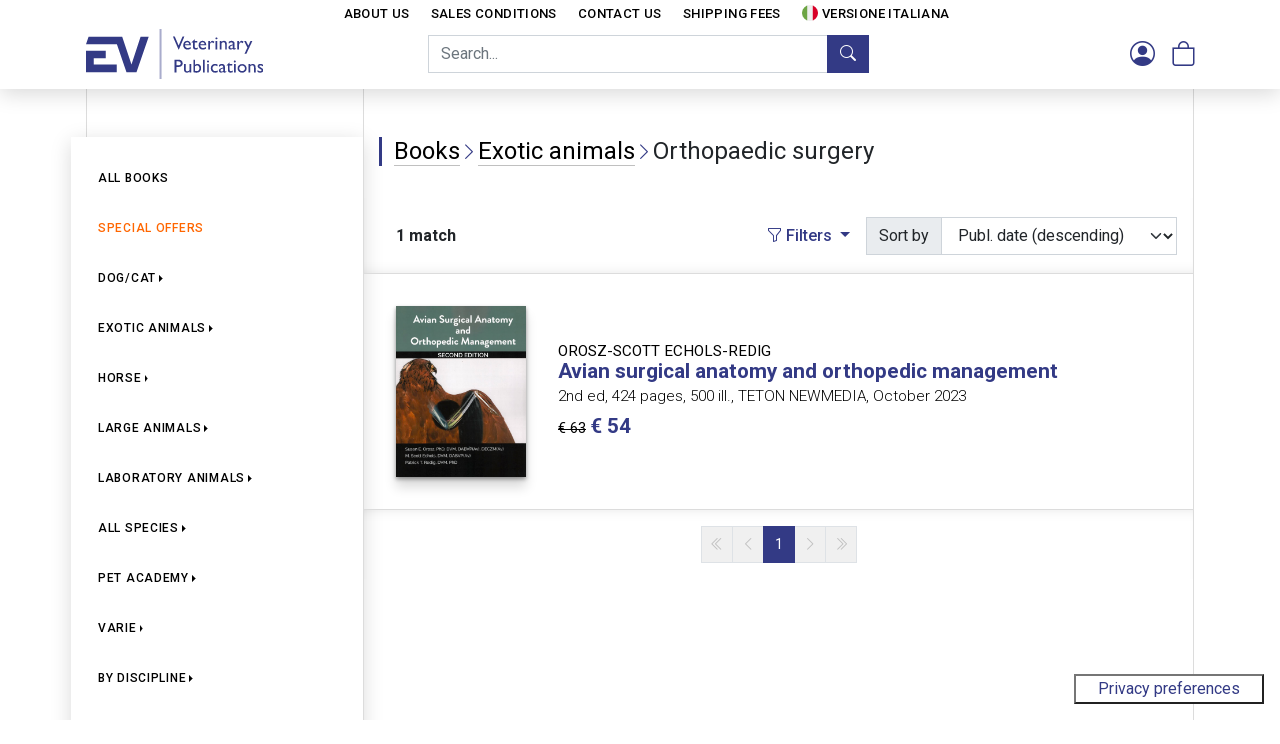

--- FILE ---
content_type: text/html; charset=utf-8
request_url: https://distribuzione.evsrl.it/ArticleList.aspx?mode=book_area_disciplina&AREA=29&DISCIPLINA=42&lang=en
body_size: 12556
content:


<!DOCTYPE html>

<html id="html" lang="en-US" data-l="en">
<head><meta charset="utf-8" /><meta name="viewport" content="width=device-width, initial-scale=1" /><title>
	Books - Exotic animals - Orthopaedic surgery - EV - Veterinary Books
</title><link rel="preconnect" href="https://fonts.googleapis.com" /><link rel="preconnect" href="https://fonts.gstatic.com" crossorigin="crossorigin" /><link href="https://fonts.googleapis.com/css2?family=Roboto+Condensed:ital,wght@0,300;0,400;0,700;1,300;1,400;1,700&amp;family=Roboto:ital,wght@0,300;0,400;0,500;0,700;0,900;1,300;1,400;1,500;1,700;1,900&amp;display=swap" rel="stylesheet" /><link rel="stylesheet" href="https://cdn.jsdelivr.net/npm/bootstrap-icons@1.9.1/font/bootstrap-icons.min.css" /><link rel="stylesheet" href="https://cdn.jsdelivr.net/npm/swiper@8/swiper-bundle.min.css" /><link href="/Styles/CommerceTailor.min.css?v=14" rel="stylesheet" />
    </head>
<body>
    <script src="https://cdn.jsdelivr.net/npm/swiper@8/swiper-bundle.min.js"></script>
    <script src="/Bootstrap/js/bootstrap.bundle.min.js"></script>
    <script src="/Scripts/jquery-3.6.1.min.js"></script>
    <script src="/Scripts/Commercetailor.js?v=14"></script>
    
    <script>
function ClickGotoPage() {
   __doPostBack('ctl00$cphSecond$lnkChangePage','')
}
</script>

    <form method="post" action="./ArticleList.aspx?mode=book_area_disciplina&amp;AREA=29&amp;DISCIPLINA=42&amp;lang=en" id="form1">
<div class="aspNetHidden">
<input type="hidden" name="__EVENTTARGET" id="__EVENTTARGET" value="" />
<input type="hidden" name="__EVENTARGUMENT" id="__EVENTARGUMENT" value="" />
<input type="hidden" name="__LASTFOCUS" id="__LASTFOCUS" value="" />
<input type="hidden" name="__VIEWSTATE" id="__VIEWSTATE" value="zsUF20zBMDoEDF1wL7kvR6Prb22hJ9/MuDySN38uHCGECp884GraZfGbW4/kJtETWICNWbe98JHv92VYpGZucpOYwOs4RKwaStrPafTsH13Z71pylkzIJwgB0hC6MtmDWz6xUlntdvtKohc/sKEG8liCl+nlOYVkU4zNzVtw1edU0LYTMudjzJeVeU4TpCAjDSw50txCG7+YDBtetPN6f1mVR1gfwxxlPJxcxQJLLdWbPv1AGbb7t/NpsPULKgrLXzxx2k5dWTMT/BvRra/cLn1KOWVZvQG5GeR+ZPt5XsJzy4U40OpzqlPZjU79wiPz43XloqyuiLN2cUMIOeVbU5TetgYnh43owWQF6vSxFVuYuBR8LelLZ+tyc0Gj2ialq/1MS0Xyp2McS4M5op/jg5PG1u6L3un+8vmDPNREyg2tyGrP6+cP+YlUjBTsXxdcLod3P6lNNN8DQ2pZr93UriQJHfGGhCtXk7CAjDrnxVewZ/0MMWaZx3rbGHWs6VrkneR9+y/iSoAT9Q11A1aWWaxXBhVXhlhWzzWpUAhhqAGccwxdj9AtACxZz8mcw5xkkuZx5ii9pLDdIhlTZ8XIqA==" />
</div>

<script type="text/javascript">
//<![CDATA[
var theForm = document.forms['form1'];
if (!theForm) {
    theForm = document.form1;
}
function __doPostBack(eventTarget, eventArgument) {
    if (!theForm.onsubmit || (theForm.onsubmit() != false)) {
        theForm.__EVENTTARGET.value = eventTarget;
        theForm.__EVENTARGUMENT.value = eventArgument;
        theForm.submit();
    }
}
//]]>
</script>


<div class="aspNetHidden">

	<input type="hidden" name="__VIEWSTATEGENERATOR" id="__VIEWSTATEGENERATOR" value="C1B18736" />
	<input type="hidden" name="__EVENTVALIDATION" id="__EVENTVALIDATION" value="WN0SChI4JcZT/DVhVek32/X+SClIHHyI+vjDKmWcQr+FU7AIv6OzTHtuvvOklsYdzkBKajDdLUVgRtQPI9qS+WfJU6XpMRLVNOlRtHaKnv9d8pWOiiWOeLyFGzZVx2rVfhiJV0qqu7CIqexh0ZEiIvjmhICsucry5Nqnsly1waoLj/OBH8TzQgsEIUEHoUi9swChrd4FAyCL7nnC2jhAWO3PXbVaUq4Q/aFsUW471W4RLBe22oarJ4Z5Vw0KNMaqIbhWe+ZyyH/1n6pGhwh4R6mEN9aPAzFbdmX0jOMglG2U+4MYBbBk3Tso56H+lTs8/3CkqKRXp46ix6xNOJwUHtOElENfEhhwl22RmY/2yXz7Mo6vSWkztBvZIQfIxNiD9B1FGWRSr2HmbO1A1Agci4KxvDNlbpzNjdwh2vmHItEg3kvCVaUvaaK5TbYD1VoLWP1MXsk/m1xATPEfwlwm5r9d2l/ivq5PyuFk3xVmRhjwdRrrhXIpUCw2iTtMQRg7rup76MhvwuyB9RADVakVRs3gwQgwyUhbSM3oa4Xc2dnAUBMe3hGqRjTgg5m7ueVusZWtmG1cxFVMyDGhn+atpKOj8/cjoGh7Q1+TZagKVymtuN0a3bAVJgiLyuT2ep5QBPDfLo5XK/SFe2Prn8s1xijrASNe7E/vbvPWCcAOschEXW1n0Ji6wxLH6vNqRXI1VnnyHKOGZO7mCdq1xsYDAH6ob0efMEqJi03GpR+YzRyqoJjmCyjEhkbK2mMPyQxkw33kaehdkS8sbnLvUfgatehsyTZhny+p5HR3ebRT1/dR0hXzWQPHBQPuk8iDJJSlmCMGoDyfBRFTO63HA9tzTqXjG9zDntFGmKTz4QpenqrdTuK8ndky5b8d+09t+500" />
</div>
        <div><div class="istmenu d-none d-lg-block"><div class="container"><ul class="nav"><li class="nav-item"><a class="nav-link" href="InfoPage.aspx?c=societaeservizi&amp;lang=en">About Us</a></li><li class="nav-item"><a class="nav-link" href="InfoPage.aspx?c=condizionidivendita&amp;lang=en">Sales Conditions</a></li><li class="nav-item"><a class="nav-link" href="InfoPage.aspx?c=contatti&amp;lang=en">Contact Us</a></li><li class="nav-item"><a class="nav-link" href="Tariffe.aspx?lang=en">Shipping Fees</a></li><li class="nav-item"><a class="nav-link" href="ArticleList.aspx?lang=it&amp;mode=book_area_disciplina&amp;AREA=29&amp;DISCIPLINA=42"><img class="flag" src="/Img/flags/it.svg">Versione italiana</a></li></ul></div></div></div><div class="sticky-top stickybar" style="top:-1px;"><nav class="navbar navbar-expand"><div class="container"><div class="navbar-brand"><a href="Default.aspx?lang=en"><img alt="E.V. Soc. cons. a r.l." src="/Img/logos/ev_logo_en.svg"></a></div><div class="collapse navbar-collapse" id="navbarSupportedContent"><ul class="navbar-nav ms-auto d-none d-md-block"><li class="input-group" id="searchDGroup"><input type="text" class="form-control" id="searchD" placeholder="Search..."><button class="btn btn-primary" type="button" id="doSearchD"><i class="bi bi-search"></i></button></li></ul><ul class="navbar-nav ms-auto buttonsright"><li class="nav-item dropdown d-block d-md-none"><a class="nav-link" href="#" role="button" data-bs-toggle="dropdown"><i class="bi bi-search"></i></a><ul class="dropdown-menu dropdown-menu-end pt-2 pb-2"><li><div class="input-group ps-2 pe-2 input-group-sm" id="searchMGroup"><input type="text" class="form-control" id="searchM" placeholder="Search..."><button class="btn btn-primary" type="button" id="doSearchM"><i class="bi bi-search"></i></button></div></li></ul></li><li class="nav-item dropdown" id="userLi"><a class="nav-link" href="#" role="button" data-bs-toggle="dropdown"><i class="bi bi-person-circle"></i></a><ul class="dropdown-menu dropdown-menu-end"><li><a class="dropdown-item" href="Login.aspx?lang=en">Log in</a></li><li><a class="dropdown-item" href="PasswordLost.aspx?lang=en">Password lost?</a></li><li><a class="dropdown-item" href="Register.aspx?lang=en">Create account</a></li></ul></li><li class="nav-item" id="cartLi"><a class="nav-link cart-nav-link" href="Cart.aspx?lang=en"><i class="bi bi-bag"></i></a></li><li class="nav-item d-block d-lg-none"><a class="nav-link" data-bs-toggle="offcanvas" href="#offcanvasMenu" role="button" aria-controls="offcanvasMenu"><i class="bi bi-list"></i></a></li></ul></div></div></nav></div><div class="offcanvas offcanvas-start" tabindex="-1" id="offcanvasMenu" aria-labelledby="offcanvasMenuLabel"><div class="offcanvas-header"><h5 class="offcanvas-title" id="offcanvasMenuLabel"></h5><button type="button" class="btn-close text-reset" data-bs-dismiss="offcanvas" aria-label="Close"></button></div><div class="offcanvas-body m-0 p-0"><div class="accordion accordion-flush" id="accordionMenu"><div class="accordion-item"><h2 class="accordion-header"><a class="accordion-button collapsed noicon" href="ArticleList.aspx?mode=book&amp;lang=en">All books</a></h2></div><div class="accordion-item"><h2 class="accordion-header"><a class="accordion-button collapsed noicon offerte" href="ArticleList.aspx?mode=book_offerte&amp;lang=en">Special Offers</a></h2></div><div class="accordion-item"><h2 class="accordion-header sticky-top" id="hdrArea_30"><button class="accordion-button collapsed" type="button" data-bs-toggle="collapse" aria-expanded="false" data-bs-target="#bdyArea_30" aria-controls="bdyArea_30">Dog/Cat</button></h2><div class="accordion-collapse collapse" data-bs-parent="#accordionMenu" id="bdyArea_30" aria-labelledby="hdrArea_30"><div class="accordion-body"><a class="sublink" href="ArticleList.aspx?mode=book_area&amp;AREA=30&amp;lang=en">All books</a><a class="sublink" href="ArticleList.aspx?mode=book_area_disciplina&amp;AREA=30&amp;DISCIPLINA=35&amp;lang=en">Alimentation/Clinical nutrition</a><a class="sublink" href="ArticleList.aspx?mode=book_area_disciplina&amp;AREA=30&amp;DISCIPLINA=63&amp;lang=en">Alternative medicine</a><a class="sublink" href="ArticleList.aspx?mode=book_area_disciplina&amp;AREA=30&amp;DISCIPLINA=38&amp;lang=en">Anaesthesiology</a><a class="sublink" href="ArticleList.aspx?mode=book_area_disciplina&amp;AREA=30&amp;DISCIPLINA=36&amp;lang=en">Anatomy</a><a class="sublink" href="ArticleList.aspx?mode=book_area_disciplina&amp;AREA=30&amp;DISCIPLINA=58&amp;lang=en">Behavioural medicine</a><a class="sublink" href="ArticleList.aspx?mode=book_area_disciplina&amp;AREA=30&amp;DISCIPLINA=40&amp;lang=en">Cardiology</a><a class="sublink" href="ArticleList.aspx?mode=book_area_disciplina&amp;AREA=30&amp;DISCIPLINA=233&amp;lang=en">Chirurgia / Medicina interna</a><a class="sublink" href="ArticleList.aspx?mode=book_area_disciplina&amp;AREA=30&amp;DISCIPLINA=60&amp;lang=en">Critical care medicine</a><a class="sublink" href="ArticleList.aspx?mode=book_area_disciplina&amp;AREA=30&amp;DISCIPLINA=44&amp;lang=en">Cytology/Diagnostic cytology</a><a class="sublink" href="ArticleList.aspx?mode=book_area_disciplina&amp;AREA=30&amp;DISCIPLINA=45&amp;lang=en">Dermatology</a><a class="sublink" href="ArticleList.aspx?mode=book_area_disciplina&amp;AREA=30&amp;DISCIPLINA=46&amp;lang=en">Diagnostic imaging</a><a class="sublink" href="ArticleList.aspx?mode=book_area_disciplina&amp;AREA=30&amp;DISCIPLINA=48&amp;lang=en">Endocrinology</a><a class="sublink" href="ArticleList.aspx?mode=book_area_disciplina&amp;AREA=30&amp;DISCIPLINA=52&amp;lang=en">Gastroenterology</a><a class="sublink" href="ArticleList.aspx?mode=book_area_disciplina&amp;AREA=30&amp;DISCIPLINA=74&amp;lang=en">General pathology</a><a class="sublink" href="ArticleList.aspx?mode=book_area_disciplina&amp;AREA=30&amp;DISCIPLINA=41&amp;lang=en">General surgery</a><a class="sublink" href="ArticleList.aspx?mode=book_area_disciplina&amp;AREA=30&amp;DISCIPLINA=53&amp;lang=en">Genetics</a><a class="sublink" href="ArticleList.aspx?mode=book_area_disciplina&amp;AREA=30&amp;DISCIPLINA=54&amp;lang=en">Geriatry</a><a class="sublink" href="ArticleList.aspx?mode=book_area_disciplina&amp;AREA=30&amp;DISCIPLINA=47&amp;lang=en">Haematology</a><a class="sublink" href="ArticleList.aspx?mode=book_area_disciplina&amp;AREA=30&amp;DISCIPLINA=61&amp;lang=en">Internal medicine</a><a class="sublink" href="ArticleList.aspx?mode=book_area_disciplina&amp;AREA=30&amp;DISCIPLINA=59&amp;lang=en">Laboratory medicine</a><a class="sublink" href="ArticleList.aspx?mode=book_area_disciplina&amp;AREA=30&amp;DISCIPLINA=64&amp;lang=en">Microbiology/Immunology/Infectious diseases</a><a class="sublink" href="ArticleList.aspx?mode=book_area_disciplina&amp;AREA=30&amp;DISCIPLINA=66&amp;lang=en">Neonatology</a><a class="sublink" href="ArticleList.aspx?mode=book_area_disciplina&amp;AREA=30&amp;DISCIPLINA=65&amp;lang=en">Nephrology/Urology</a><a class="sublink" href="ArticleList.aspx?mode=book_area_disciplina&amp;AREA=30&amp;DISCIPLINA=68&amp;lang=en">Neurology</a><a class="sublink" href="ArticleList.aspx?mode=book_area_disciplina&amp;AREA=30&amp;DISCIPLINA=67&amp;lang=en">Neurosurgery</a><a class="sublink" href="ArticleList.aspx?mode=book_area_disciplina&amp;AREA=30&amp;DISCIPLINA=72&amp;lang=en">Obstetrics/Gynaecology</a><a class="sublink" href="ArticleList.aspx?mode=book_area_disciplina&amp;AREA=30&amp;DISCIPLINA=69&amp;lang=en">Odontoiatry/Odontostomatology</a><a class="sublink" href="ArticleList.aspx?mode=book_area_disciplina&amp;AREA=30&amp;DISCIPLINA=71&amp;lang=en">Oncology</a><a class="sublink" href="ArticleList.aspx?mode=book_area_disciplina&amp;AREA=30&amp;DISCIPLINA=70&amp;lang=en">Ophthalmology</a><a class="sublink" href="ArticleList.aspx?mode=book_area_disciplina&amp;AREA=30&amp;DISCIPLINA=42&amp;lang=en">Orthopaedic surgery</a><a class="sublink" href="ArticleList.aspx?mode=book_area_disciplina&amp;AREA=30&amp;DISCIPLINA=73&amp;lang=en">Parassitology</a><a class="sublink" href="ArticleList.aspx?mode=book_area_disciplina&amp;AREA=30&amp;DISCIPLINA=37&amp;lang=en">Pathology</a><a class="sublink" href="ArticleList.aspx?mode=book_area_disciplina&amp;AREA=30&amp;DISCIPLINA=49&amp;lang=en">Pharmacology</a><a class="sublink" href="ArticleList.aspx?mode=book_area_disciplina&amp;AREA=30&amp;DISCIPLINA=50&amp;lang=en">Physiology</a><a class="sublink" href="ArticleList.aspx?mode=book_area_disciplina&amp;AREA=30&amp;DISCIPLINA=51&amp;lang=en">Physiotherapy</a><a class="sublink" href="ArticleList.aspx?mode=book_area_disciplina&amp;AREA=30&amp;DISCIPLINA=43&amp;lang=en">Plastic surgery</a><a class="sublink" href="ArticleList.aspx?mode=book_area_disciplina&amp;AREA=30&amp;DISCIPLINA=76&amp;lang=en">Practice management</a><a class="sublink" href="ArticleList.aspx?mode=book_area_disciplina&amp;AREA=30&amp;DISCIPLINA=62&amp;lang=en">Sport medicine</a><a class="sublink" href="ArticleList.aspx?mode=book_area_disciplina&amp;AREA=30&amp;DISCIPLINA=77&amp;lang=en">Toxicology</a><a class="sublink" href="ArticleList.aspx?mode=book_area_disciplina&amp;AREA=30&amp;DISCIPLINA=55&amp;lang=en">Veterinary technicians</a></div></div></div><div class="accordion-item"><h2 class="accordion-header sticky-top" id="hdrArea_29"><button class="accordion-button collapsed" type="button" data-bs-toggle="collapse" aria-expanded="false" data-bs-target="#bdyArea_29" aria-controls="bdyArea_29">Exotic animals</button></h2><div class="accordion-collapse collapse" data-bs-parent="#accordionMenu" id="bdyArea_29" aria-labelledby="hdrArea_29"><div class="accordion-body"><a class="sublink" href="ArticleList.aspx?mode=book_area&amp;AREA=29&amp;lang=en">All books</a><a class="sublink" href="ArticleList.aspx?mode=book_area_disciplina&amp;AREA=29&amp;DISCIPLINA=34&amp;lang=en">Acupuncture</a><a class="sublink" href="ArticleList.aspx?mode=book_area_disciplina&amp;AREA=29&amp;DISCIPLINA=38&amp;lang=en">Anaesthesiology</a><a class="sublink" href="ArticleList.aspx?mode=book_area_disciplina&amp;AREA=29&amp;DISCIPLINA=36&amp;lang=en">Anatomy</a><a class="sublink" href="ArticleList.aspx?mode=book_area_disciplina&amp;AREA=29&amp;DISCIPLINA=58&amp;lang=en">Behavioural medicine</a><a class="sublink" href="ArticleList.aspx?mode=book_area_disciplina&amp;AREA=29&amp;DISCIPLINA=233&amp;lang=en">Chirurgia / Medicina interna</a><a class="sublink" href="ArticleList.aspx?mode=book_area_disciplina&amp;AREA=29&amp;DISCIPLINA=60&amp;lang=en">Critical care medicine</a><a class="sublink" href="ArticleList.aspx?mode=book_area_disciplina&amp;AREA=29&amp;DISCIPLINA=48&amp;lang=en">Endocrinology</a><a class="sublink" href="ArticleList.aspx?mode=book_area_disciplina&amp;AREA=29&amp;DISCIPLINA=74&amp;lang=en">General pathology</a><a class="sublink" href="ArticleList.aspx?mode=book_area_disciplina&amp;AREA=29&amp;DISCIPLINA=41&amp;lang=en">General surgery</a><a class="sublink" href="ArticleList.aspx?mode=book_area_disciplina&amp;AREA=29&amp;DISCIPLINA=53&amp;lang=en">Genetics</a><a class="sublink" href="ArticleList.aspx?mode=book_area_disciplina&amp;AREA=29&amp;DISCIPLINA=47&amp;lang=en">Haematology</a><a class="sublink" href="ArticleList.aspx?mode=book_area_disciplina&amp;AREA=29&amp;DISCIPLINA=61&amp;lang=en">Internal medicine</a><a class="sublink" href="ArticleList.aspx?mode=book_area_disciplina&amp;AREA=29&amp;DISCIPLINA=59&amp;lang=en">Laboratory medicine</a><a class="sublink" href="ArticleList.aspx?mode=book_area_disciplina&amp;AREA=29&amp;DISCIPLINA=64&amp;lang=en">Microbiology/Immunology/Infectious diseases</a><a class="sublink" href="ArticleList.aspx?mode=book_area_disciplina&amp;AREA=29&amp;DISCIPLINA=66&amp;lang=en">Neonatology</a><a class="sublink" href="ArticleList.aspx?mode=book_area_disciplina&amp;AREA=29&amp;DISCIPLINA=69&amp;lang=en">Odontoiatry/Odontostomatology</a><a class="sublink" href="ArticleList.aspx?mode=book_area_disciplina&amp;AREA=29&amp;DISCIPLINA=70&amp;lang=en">Ophthalmology</a><a class="sublink" href="ArticleList.aspx?mode=book_area_disciplina&amp;AREA=29&amp;DISCIPLINA=42&amp;lang=en">Orthopaedic surgery</a><a class="sublink" href="ArticleList.aspx?mode=book_area_disciplina&amp;AREA=29&amp;DISCIPLINA=49&amp;lang=en">Pharmacology</a><a class="sublink" href="ArticleList.aspx?mode=book_area_disciplina&amp;AREA=29&amp;DISCIPLINA=50&amp;lang=en">Physiology</a><a class="sublink" href="ArticleList.aspx?mode=book_area_disciplina&amp;AREA=29&amp;DISCIPLINA=76&amp;lang=en">Practice management</a><a class="sublink" href="ArticleList.aspx?mode=book_area_disciplina&amp;AREA=29&amp;DISCIPLINA=55&amp;lang=en">Veterinary technicians</a></div></div></div><div class="accordion-item"><h2 class="accordion-header sticky-top" id="hdrArea_31"><button class="accordion-button collapsed" type="button" data-bs-toggle="collapse" aria-expanded="false" data-bs-target="#bdyArea_31" aria-controls="bdyArea_31">Horse</button></h2><div class="accordion-collapse collapse" data-bs-parent="#accordionMenu" id="bdyArea_31" aria-labelledby="hdrArea_31"><div class="accordion-body"><a class="sublink" href="ArticleList.aspx?mode=book_area&amp;AREA=31&amp;lang=en">All books</a><a class="sublink" href="ArticleList.aspx?mode=book_area_disciplina&amp;AREA=31&amp;DISCIPLINA=34&amp;lang=en">Acupuncture</a><a class="sublink" href="ArticleList.aspx?mode=book_area_disciplina&amp;AREA=31&amp;DISCIPLINA=35&amp;lang=en">Alimentation/Clinical nutrition</a><a class="sublink" href="ArticleList.aspx?mode=book_area_disciplina&amp;AREA=31&amp;DISCIPLINA=38&amp;lang=en">Anaesthesiology</a><a class="sublink" href="ArticleList.aspx?mode=book_area_disciplina&amp;AREA=31&amp;DISCIPLINA=36&amp;lang=en">Anatomy</a><a class="sublink" href="ArticleList.aspx?mode=book_area_disciplina&amp;AREA=31&amp;DISCIPLINA=58&amp;lang=en">Behavioural medicine</a><a class="sublink" href="ArticleList.aspx?mode=book_area_disciplina&amp;AREA=31&amp;DISCIPLINA=40&amp;lang=en">Cardiology</a><a class="sublink" href="ArticleList.aspx?mode=book_area_disciplina&amp;AREA=31&amp;DISCIPLINA=233&amp;lang=en">Chirurgia / Medicina interna</a><a class="sublink" href="ArticleList.aspx?mode=book_area_disciplina&amp;AREA=31&amp;DISCIPLINA=60&amp;lang=en">Critical care medicine</a><a class="sublink" href="ArticleList.aspx?mode=book_area_disciplina&amp;AREA=31&amp;DISCIPLINA=45&amp;lang=en">Dermatology</a><a class="sublink" href="ArticleList.aspx?mode=book_area_disciplina&amp;AREA=31&amp;DISCIPLINA=46&amp;lang=en">Diagnostic imaging</a><a class="sublink" href="ArticleList.aspx?mode=book_area_disciplina&amp;AREA=31&amp;DISCIPLINA=52&amp;lang=en">Gastroenterology</a><a class="sublink" href="ArticleList.aspx?mode=book_area_disciplina&amp;AREA=31&amp;DISCIPLINA=74&amp;lang=en">General pathology</a><a class="sublink" href="ArticleList.aspx?mode=book_area_disciplina&amp;AREA=31&amp;DISCIPLINA=41&amp;lang=en">General surgery</a><a class="sublink" href="ArticleList.aspx?mode=book_area_disciplina&amp;AREA=31&amp;DISCIPLINA=53&amp;lang=en">Genetics</a><a class="sublink" href="ArticleList.aspx?mode=book_area_disciplina&amp;AREA=31&amp;DISCIPLINA=47&amp;lang=en">Haematology</a><a class="sublink" href="ArticleList.aspx?mode=book_area_disciplina&amp;AREA=31&amp;DISCIPLINA=61&amp;lang=en">Internal medicine</a><a class="sublink" href="ArticleList.aspx?mode=book_area_disciplina&amp;AREA=31&amp;DISCIPLINA=59&amp;lang=en">Laboratory medicine</a><a class="sublink" href="ArticleList.aspx?mode=book_area_disciplina&amp;AREA=31&amp;DISCIPLINA=64&amp;lang=en">Microbiology/Immunology/Infectious diseases</a><a class="sublink" href="ArticleList.aspx?mode=book_area_disciplina&amp;AREA=31&amp;DISCIPLINA=66&amp;lang=en">Neonatology</a><a class="sublink" href="ArticleList.aspx?mode=book_area_disciplina&amp;AREA=31&amp;DISCIPLINA=68&amp;lang=en">Neurology</a><a class="sublink" href="ArticleList.aspx?mode=book_area_disciplina&amp;AREA=31&amp;DISCIPLINA=72&amp;lang=en">Obstetrics/Gynaecology</a><a class="sublink" href="ArticleList.aspx?mode=book_area_disciplina&amp;AREA=31&amp;DISCIPLINA=69&amp;lang=en">Odontoiatry/Odontostomatology</a><a class="sublink" href="ArticleList.aspx?mode=book_area_disciplina&amp;AREA=31&amp;DISCIPLINA=71&amp;lang=en">Oncology</a><a class="sublink" href="ArticleList.aspx?mode=book_area_disciplina&amp;AREA=31&amp;DISCIPLINA=70&amp;lang=en">Ophthalmology</a><a class="sublink" href="ArticleList.aspx?mode=book_area_disciplina&amp;AREA=31&amp;DISCIPLINA=42&amp;lang=en">Orthopaedic surgery</a><a class="sublink" href="ArticleList.aspx?mode=book_area_disciplina&amp;AREA=31&amp;DISCIPLINA=73&amp;lang=en">Parassitology</a><a class="sublink" href="ArticleList.aspx?mode=book_area_disciplina&amp;AREA=31&amp;DISCIPLINA=49&amp;lang=en">Pharmacology</a><a class="sublink" href="ArticleList.aspx?mode=book_area_disciplina&amp;AREA=31&amp;DISCIPLINA=51&amp;lang=en">Physiotherapy</a><a class="sublink" href="ArticleList.aspx?mode=book_area_disciplina&amp;AREA=31&amp;DISCIPLINA=76&amp;lang=en">Practice management</a><a class="sublink" href="ArticleList.aspx?mode=book_area_disciplina&amp;AREA=31&amp;DISCIPLINA=62&amp;lang=en">Sport medicine</a><a class="sublink" href="ArticleList.aspx?mode=book_area_disciplina&amp;AREA=31&amp;DISCIPLINA=55&amp;lang=en">Veterinary technicians</a></div></div></div><div class="accordion-item"><h2 class="accordion-header sticky-top" id="hdrArea_28"><button class="accordion-button collapsed" type="button" data-bs-toggle="collapse" aria-expanded="false" data-bs-target="#bdyArea_28" aria-controls="bdyArea_28">Large animals</button></h2><div class="accordion-collapse collapse" data-bs-parent="#accordionMenu" id="bdyArea_28" aria-labelledby="hdrArea_28"><div class="accordion-body"><a class="sublink" href="ArticleList.aspx?mode=book_area&amp;AREA=28&amp;lang=en">All books</a><a class="sublink" href="ArticleList.aspx?mode=book_area_disciplina&amp;AREA=28&amp;DISCIPLINA=34&amp;lang=en">Acupuncture</a><a class="sublink" href="ArticleList.aspx?mode=book_area_disciplina&amp;AREA=28&amp;DISCIPLINA=35&amp;lang=en">Alimentation/Clinical nutrition</a><a class="sublink" href="ArticleList.aspx?mode=book_area_disciplina&amp;AREA=28&amp;DISCIPLINA=38&amp;lang=en">Anaesthesiology</a><a class="sublink" href="ArticleList.aspx?mode=book_area_disciplina&amp;AREA=28&amp;DISCIPLINA=36&amp;lang=en">Anatomy</a><a class="sublink" href="ArticleList.aspx?mode=book_area_disciplina&amp;AREA=28&amp;DISCIPLINA=233&amp;lang=en">Chirurgia / Medicina interna</a><a class="sublink" href="ArticleList.aspx?mode=book_area_disciplina&amp;AREA=28&amp;DISCIPLINA=45&amp;lang=en">Dermatology</a><a class="sublink" href="ArticleList.aspx?mode=book_area_disciplina&amp;AREA=28&amp;DISCIPLINA=41&amp;lang=en">General surgery</a><a class="sublink" href="ArticleList.aspx?mode=book_area_disciplina&amp;AREA=28&amp;DISCIPLINA=61&amp;lang=en">Internal medicine</a><a class="sublink" href="ArticleList.aspx?mode=book_area_disciplina&amp;AREA=28&amp;DISCIPLINA=59&amp;lang=en">Laboratory medicine</a><a class="sublink" href="ArticleList.aspx?mode=book_area_disciplina&amp;AREA=28&amp;DISCIPLINA=64&amp;lang=en">Microbiology/Immunology/Infectious diseases</a><a class="sublink" href="ArticleList.aspx?mode=book_area_disciplina&amp;AREA=28&amp;DISCIPLINA=66&amp;lang=en">Neonatology</a><a class="sublink" href="ArticleList.aspx?mode=book_area_disciplina&amp;AREA=28&amp;DISCIPLINA=68&amp;lang=en">Neurology</a><a class="sublink" href="ArticleList.aspx?mode=book_area_disciplina&amp;AREA=28&amp;DISCIPLINA=72&amp;lang=en">Obstetrics/Gynaecology</a><a class="sublink" href="ArticleList.aspx?mode=book_area_disciplina&amp;AREA=28&amp;DISCIPLINA=50&amp;lang=en">Physiology</a><a class="sublink" href="ArticleList.aspx?mode=book_area_disciplina&amp;AREA=28&amp;DISCIPLINA=76&amp;lang=en">Practice management</a><a class="sublink" href="ArticleList.aspx?mode=book_area_disciplina&amp;AREA=28&amp;DISCIPLINA=55&amp;lang=en">Veterinary technicians</a></div></div></div><div class="accordion-item"><h2 class="accordion-header sticky-top" id="hdrArea_27"><button class="accordion-button collapsed" type="button" data-bs-toggle="collapse" aria-expanded="false" data-bs-target="#bdyArea_27" aria-controls="bdyArea_27">Laboratory animals</button></h2><div class="accordion-collapse collapse" data-bs-parent="#accordionMenu" id="bdyArea_27" aria-labelledby="hdrArea_27"><div class="accordion-body"><a class="sublink" href="ArticleList.aspx?mode=book_area&amp;AREA=27&amp;lang=en">All books</a><a class="sublink" href="ArticleList.aspx?mode=book_area_disciplina&amp;AREA=27&amp;DISCIPLINA=74&amp;lang=en">General pathology</a><a class="sublink" href="ArticleList.aspx?mode=book_area_disciplina&amp;AREA=27&amp;DISCIPLINA=61&amp;lang=en">Internal medicine</a><a class="sublink" href="ArticleList.aspx?mode=book_area_disciplina&amp;AREA=27&amp;DISCIPLINA=59&amp;lang=en">Laboratory medicine</a><a class="sublink" href="ArticleList.aspx?mode=book_area_disciplina&amp;AREA=27&amp;DISCIPLINA=77&amp;lang=en">Toxicology</a></div></div></div><div class="accordion-item"><h2 class="accordion-header sticky-top" id="hdrArea_33"><button class="accordion-button collapsed" type="button" data-bs-toggle="collapse" aria-expanded="false" data-bs-target="#bdyArea_33" aria-controls="bdyArea_33">All species</button></h2><div class="accordion-collapse collapse" data-bs-parent="#accordionMenu" id="bdyArea_33" aria-labelledby="hdrArea_33"><div class="accordion-body"><a class="sublink" href="ArticleList.aspx?mode=book_area&amp;AREA=33&amp;lang=en">All books</a><a class="sublink" href="ArticleList.aspx?mode=book_area_disciplina&amp;AREA=33&amp;DISCIPLINA=34&amp;lang=en">Acupuncture</a><a class="sublink" href="ArticleList.aspx?mode=book_area_disciplina&amp;AREA=33&amp;DISCIPLINA=35&amp;lang=en">Alimentation/Clinical nutrition</a><a class="sublink" href="ArticleList.aspx?mode=book_area_disciplina&amp;AREA=33&amp;DISCIPLINA=63&amp;lang=en">Alternative medicine</a><a class="sublink" href="ArticleList.aspx?mode=book_area_disciplina&amp;AREA=33&amp;DISCIPLINA=38&amp;lang=en">Anaesthesiology</a><a class="sublink" href="ArticleList.aspx?mode=book_area_disciplina&amp;AREA=33&amp;DISCIPLINA=36&amp;lang=en">Anatomy</a><a class="sublink" href="ArticleList.aspx?mode=book_area_disciplina&amp;AREA=33&amp;DISCIPLINA=58&amp;lang=en">Behavioural medicine</a><a class="sublink" href="ArticleList.aspx?mode=book_area_disciplina&amp;AREA=33&amp;DISCIPLINA=39&amp;lang=en">Biochemistry</a><a class="sublink" href="ArticleList.aspx?mode=book_area_disciplina&amp;AREA=33&amp;DISCIPLINA=40&amp;lang=en">Cardiology</a><a class="sublink" href="ArticleList.aspx?mode=book_area_disciplina&amp;AREA=33&amp;DISCIPLINA=233&amp;lang=en">Chirurgia / Medicina interna</a><a class="sublink" href="ArticleList.aspx?mode=book_area_disciplina&amp;AREA=33&amp;DISCIPLINA=60&amp;lang=en">Critical care medicine</a><a class="sublink" href="ArticleList.aspx?mode=book_area_disciplina&amp;AREA=33&amp;DISCIPLINA=44&amp;lang=en">Cytology/Diagnostic cytology</a><a class="sublink" href="ArticleList.aspx?mode=book_area_disciplina&amp;AREA=33&amp;DISCIPLINA=45&amp;lang=en">Dermatology</a><a class="sublink" href="ArticleList.aspx?mode=book_area_disciplina&amp;AREA=33&amp;DISCIPLINA=46&amp;lang=en">Diagnostic imaging</a><a class="sublink" href="ArticleList.aspx?mode=book_area_disciplina&amp;AREA=33&amp;DISCIPLINA=48&amp;lang=en">Endocrinology</a><a class="sublink" href="ArticleList.aspx?mode=book_area_disciplina&amp;AREA=33&amp;DISCIPLINA=74&amp;lang=en">General pathology</a><a class="sublink" href="ArticleList.aspx?mode=book_area_disciplina&amp;AREA=33&amp;DISCIPLINA=41&amp;lang=en">General surgery</a><a class="sublink" href="ArticleList.aspx?mode=book_area_disciplina&amp;AREA=33&amp;DISCIPLINA=53&amp;lang=en">Genetics</a><a class="sublink" href="ArticleList.aspx?mode=book_area_disciplina&amp;AREA=33&amp;DISCIPLINA=47&amp;lang=en">Haematology</a><a class="sublink" href="ArticleList.aspx?mode=book_area_disciplina&amp;AREA=33&amp;DISCIPLINA=56&amp;lang=en">Histology</a><a class="sublink" href="ArticleList.aspx?mode=book_area_disciplina&amp;AREA=33&amp;DISCIPLINA=61&amp;lang=en">Internal medicine</a><a class="sublink" href="ArticleList.aspx?mode=book_area_disciplina&amp;AREA=33&amp;DISCIPLINA=59&amp;lang=en">Laboratory medicine</a><a class="sublink" href="ArticleList.aspx?mode=book_area_disciplina&amp;AREA=33&amp;DISCIPLINA=64&amp;lang=en">Microbiology/Immunology/Infectious diseases</a><a class="sublink" href="ArticleList.aspx?mode=book_area_disciplina&amp;AREA=33&amp;DISCIPLINA=66&amp;lang=en">Neonatology</a><a class="sublink" href="ArticleList.aspx?mode=book_area_disciplina&amp;AREA=33&amp;DISCIPLINA=65&amp;lang=en">Nephrology/Urology</a><a class="sublink" href="ArticleList.aspx?mode=book_area_disciplina&amp;AREA=33&amp;DISCIPLINA=68&amp;lang=en">Neurology</a><a class="sublink" href="ArticleList.aspx?mode=book_area_disciplina&amp;AREA=33&amp;DISCIPLINA=72&amp;lang=en">Obstetrics/Gynaecology</a><a class="sublink" href="ArticleList.aspx?mode=book_area_disciplina&amp;AREA=33&amp;DISCIPLINA=69&amp;lang=en">Odontoiatry/Odontostomatology</a><a class="sublink" href="ArticleList.aspx?mode=book_area_disciplina&amp;AREA=33&amp;DISCIPLINA=71&amp;lang=en">Oncology</a><a class="sublink" href="ArticleList.aspx?mode=book_area_disciplina&amp;AREA=33&amp;DISCIPLINA=70&amp;lang=en">Ophthalmology</a><a class="sublink" href="ArticleList.aspx?mode=book_area_disciplina&amp;AREA=33&amp;DISCIPLINA=42&amp;lang=en">Orthopaedic surgery</a><a class="sublink" href="ArticleList.aspx?mode=book_area_disciplina&amp;AREA=33&amp;DISCIPLINA=73&amp;lang=en">Parassitology</a><a class="sublink" href="ArticleList.aspx?mode=book_area_disciplina&amp;AREA=33&amp;DISCIPLINA=37&amp;lang=en">Pathology</a><a class="sublink" href="ArticleList.aspx?mode=book_area_disciplina&amp;AREA=33&amp;DISCIPLINA=49&amp;lang=en">Pharmacology</a><a class="sublink" href="ArticleList.aspx?mode=book_area_disciplina&amp;AREA=33&amp;DISCIPLINA=50&amp;lang=en">Physiology</a><a class="sublink" href="ArticleList.aspx?mode=book_area_disciplina&amp;AREA=33&amp;DISCIPLINA=51&amp;lang=en">Physiotherapy</a><a class="sublink" href="ArticleList.aspx?mode=book_area_disciplina&amp;AREA=33&amp;DISCIPLINA=76&amp;lang=en">Practice management</a><a class="sublink" href="ArticleList.aspx?mode=book_area_disciplina&amp;AREA=33&amp;DISCIPLINA=77&amp;lang=en">Toxicology</a><a class="sublink" href="ArticleList.aspx?mode=book_area_disciplina&amp;AREA=33&amp;DISCIPLINA=55&amp;lang=en">Veterinary technicians</a></div></div></div><div class="accordion-item"><h2 class="accordion-header sticky-top" id="hdrArea_262"><button class="accordion-button collapsed" type="button" data-bs-toggle="collapse" aria-expanded="false" data-bs-target="#bdyArea_262" aria-controls="bdyArea_262">Pet Academy</button></h2><div class="accordion-collapse collapse" data-bs-parent="#accordionMenu" id="bdyArea_262" aria-labelledby="hdrArea_262"><div class="accordion-body"><a class="sublink" href="ArticleList.aspx?mode=book_area&amp;AREA=262&amp;lang=en">All books</a><a class="sublink" href="ArticleList.aspx?mode=book_area_disciplina&amp;AREA=262&amp;DISCIPLINA=63&amp;lang=en">Alternative medicine</a><a class="sublink" href="ArticleList.aspx?mode=book_area_disciplina&amp;AREA=262&amp;DISCIPLINA=58&amp;lang=en">Behavioural medicine</a><a class="sublink" href="ArticleList.aspx?mode=book_area_disciplina&amp;AREA=262&amp;DISCIPLINA=60&amp;lang=en">Critical care medicine</a></div></div></div><div class="accordion-item"><h2 class="accordion-header sticky-top" id="hdrArea_269"><button class="accordion-button collapsed" type="button" data-bs-toggle="collapse" aria-expanded="false" data-bs-target="#bdyArea_269" aria-controls="bdyArea_269">Varie</button></h2><div class="accordion-collapse collapse" data-bs-parent="#accordionMenu" id="bdyArea_269" aria-labelledby="hdrArea_269"><div class="accordion-body"><a class="sublink" href="ArticleList.aspx?mode=book_area&amp;AREA=269&amp;lang=en">All books</a><a class="sublink" href="ArticleList.aspx?mode=book_area_disciplina&amp;AREA=269&amp;DISCIPLINA=34&amp;lang=en">Acupuncture</a></div></div></div><div class="accordion-item"><h2 class="accordion-header sticky-top" id="hdrDisciplina"><button class="accordion-button collapsed" type="button" data-bs-toggle="collapse" data-bs-target="#bdyDisciplina" aria-expanded="false" aria-controls="bdyDisciplina">By discipline</button></h2><div id="bdyDisciplina" class="accordion-collapse collapse" aria-labelledby="hdrDisciplina" data-bs-parent="#accordionMenu"><div class="accordion-body"><a class="sublink" href="ArticleList.aspx?mode=book_disciplina&amp;DISCIPLINA=34&amp;lang=en">Acupuncture</a><a class="sublink" href="ArticleList.aspx?mode=book_disciplina&amp;DISCIPLINA=35&amp;lang=en">Alimentation/Clinical nutrition</a><a class="sublink" href="ArticleList.aspx?mode=book_disciplina&amp;DISCIPLINA=63&amp;lang=en">Alternative medicine</a><a class="sublink" href="ArticleList.aspx?mode=book_disciplina&amp;DISCIPLINA=38&amp;lang=en">Anaesthesiology</a><a class="sublink" href="ArticleList.aspx?mode=book_disciplina&amp;DISCIPLINA=36&amp;lang=en">Anatomy</a><a class="sublink" href="ArticleList.aspx?mode=book_disciplina&amp;DISCIPLINA=58&amp;lang=en">Behavioural medicine</a><a class="sublink" href="ArticleList.aspx?mode=book_disciplina&amp;DISCIPLINA=39&amp;lang=en">Biochemistry</a><a class="sublink" href="ArticleList.aspx?mode=book_disciplina&amp;DISCIPLINA=40&amp;lang=en">Cardiology</a><a class="sublink" href="ArticleList.aspx?mode=book_disciplina&amp;DISCIPLINA=233&amp;lang=en">Chirurgia / Medicina interna</a><a class="sublink" href="ArticleList.aspx?mode=book_disciplina&amp;DISCIPLINA=60&amp;lang=en">Critical care medicine</a><a class="sublink" href="ArticleList.aspx?mode=book_disciplina&amp;DISCIPLINA=44&amp;lang=en">Cytology/Diagnostic cytology</a><a class="sublink" href="ArticleList.aspx?mode=book_disciplina&amp;DISCIPLINA=45&amp;lang=en">Dermatology</a><a class="sublink" href="ArticleList.aspx?mode=book_disciplina&amp;DISCIPLINA=46&amp;lang=en">Diagnostic imaging</a><a class="sublink" href="ArticleList.aspx?mode=book_disciplina&amp;DISCIPLINA=48&amp;lang=en">Endocrinology</a><a class="sublink" href="ArticleList.aspx?mode=book_disciplina&amp;DISCIPLINA=52&amp;lang=en">Gastroenterology</a><a class="sublink" href="ArticleList.aspx?mode=book_disciplina&amp;DISCIPLINA=74&amp;lang=en">General pathology</a><a class="sublink" href="ArticleList.aspx?mode=book_disciplina&amp;DISCIPLINA=41&amp;lang=en">General surgery</a><a class="sublink" href="ArticleList.aspx?mode=book_disciplina&amp;DISCIPLINA=53&amp;lang=en">Genetics</a><a class="sublink" href="ArticleList.aspx?mode=book_disciplina&amp;DISCIPLINA=54&amp;lang=en">Geriatry</a><a class="sublink" href="ArticleList.aspx?mode=book_disciplina&amp;DISCIPLINA=47&amp;lang=en">Haematology</a><a class="sublink" href="ArticleList.aspx?mode=book_disciplina&amp;DISCIPLINA=56&amp;lang=en">Histology</a><a class="sublink" href="ArticleList.aspx?mode=book_disciplina&amp;DISCIPLINA=61&amp;lang=en">Internal medicine</a><a class="sublink" href="ArticleList.aspx?mode=book_disciplina&amp;DISCIPLINA=59&amp;lang=en">Laboratory medicine</a><a class="sublink" href="ArticleList.aspx?mode=book_disciplina&amp;DISCIPLINA=64&amp;lang=en">Microbiology/Immunology/Infectious diseases</a><a class="sublink" href="ArticleList.aspx?mode=book_disciplina&amp;DISCIPLINA=66&amp;lang=en">Neonatology</a><a class="sublink" href="ArticleList.aspx?mode=book_disciplina&amp;DISCIPLINA=65&amp;lang=en">Nephrology/Urology</a><a class="sublink" href="ArticleList.aspx?mode=book_disciplina&amp;DISCIPLINA=68&amp;lang=en">Neurology</a><a class="sublink" href="ArticleList.aspx?mode=book_disciplina&amp;DISCIPLINA=67&amp;lang=en">Neurosurgery</a><a class="sublink" href="ArticleList.aspx?mode=book_disciplina&amp;DISCIPLINA=72&amp;lang=en">Obstetrics/Gynaecology</a><a class="sublink" href="ArticleList.aspx?mode=book_disciplina&amp;DISCIPLINA=69&amp;lang=en">Odontoiatry/Odontostomatology</a><a class="sublink" href="ArticleList.aspx?mode=book_disciplina&amp;DISCIPLINA=71&amp;lang=en">Oncology</a><a class="sublink" href="ArticleList.aspx?mode=book_disciplina&amp;DISCIPLINA=70&amp;lang=en">Ophthalmology</a><a class="sublink" href="ArticleList.aspx?mode=book_disciplina&amp;DISCIPLINA=42&amp;lang=en">Orthopaedic surgery</a><a class="sublink" href="ArticleList.aspx?mode=book_disciplina&amp;DISCIPLINA=73&amp;lang=en">Parassitology</a><a class="sublink" href="ArticleList.aspx?mode=book_disciplina&amp;DISCIPLINA=37&amp;lang=en">Pathology</a><a class="sublink" href="ArticleList.aspx?mode=book_disciplina&amp;DISCIPLINA=49&amp;lang=en">Pharmacology</a><a class="sublink" href="ArticleList.aspx?mode=book_disciplina&amp;DISCIPLINA=50&amp;lang=en">Physiology</a><a class="sublink" href="ArticleList.aspx?mode=book_disciplina&amp;DISCIPLINA=51&amp;lang=en">Physiotherapy</a><a class="sublink" href="ArticleList.aspx?mode=book_disciplina&amp;DISCIPLINA=43&amp;lang=en">Plastic surgery</a><a class="sublink" href="ArticleList.aspx?mode=book_disciplina&amp;DISCIPLINA=76&amp;lang=en">Practice management</a><a class="sublink" href="ArticleList.aspx?mode=book_disciplina&amp;DISCIPLINA=62&amp;lang=en">Sport medicine</a><a class="sublink" href="ArticleList.aspx?mode=book_disciplina&amp;DISCIPLINA=77&amp;lang=en">Toxicology</a><a class="sublink" href="ArticleList.aspx?mode=book_disciplina&amp;DISCIPLINA=55&amp;lang=en">Veterinary technicians</a></div></div></div><div class="accordion-item"><h2 class="accordion-header"><a class="accordion-button collapsed noicon" href="ArticleList.aspx?mode=strum&amp;lang=en">Instruments</a></h2></div><div class="accordion-item"><h2 class="accordion-header"><a class="accordion-button collapsed noicon pri2" href="InfoPage.aspx?c=societaeservizi&amp;lang=en">About Us</a></h2></div><div class="accordion-item"><h2 class="accordion-header"><a class="accordion-button collapsed noicon pri2" href="InfoPage.aspx?c=condizionidivendita&amp;lang=en">Sales Conditions</a></h2></div><div class="accordion-item"><h2 class="accordion-header"><a class="accordion-button collapsed noicon pri2" href="InfoPage.aspx?c=contatti&amp;lang=en">Contact Us</a></h2></div><div class="accordion-item"><h2 class="accordion-header"><a class="accordion-button collapsed noicon pri2" href="Tariffe.aspx?lang=en">Shipping Fees</a></h2></div><div class="accordion-item"><h2 class="accordion-header"><a class="accordion-button collapsed noicon pri2" href="ArticleList.aspx?lang=it&amp;mode=book_area_disciplina&amp;AREA=29&amp;DISCIPLINA=42"><img class="flag" src="/Img/flags/it.svg">Versione italiana</a></h2></div></div></div></div>

        
        

        <div class="container container-nopad-mobile">
            <div class="row g-0">
                <div class="col-3 d-none d-lg-block col-left">
                    <div class="prodmenu d-none d-lg-block"><ul class="nav flex-column"><li class="nav-item"><a class="nav-link" href="ArticleList.aspx?mode=book&amp;lang=en">All books</a></li><li class="nav-item"><a class="nav-link offerte" href="ArticleList.aspx?mode=book_offerte&amp;lang=en">Special Offers</a></li><li class="nav-item dropend"><a class="nav-link dropdown-toggle" href="#" role="button" data-bs-toggle="dropdown" data-bs-offset="0, -1">Dog/Cat</a><ul class="dropdown-menu"><li><a class="dropdown-item" href="ArticleList.aspx?mode=book_area&amp;AREA=30&amp;lang=en">All books</a></li><li><a class="dropdown-item" href="ArticleList.aspx?mode=book_area_disciplina&amp;AREA=30&amp;DISCIPLINA=35&amp;lang=en">Alimentation/Clinical nutrition</a></li><li><a class="dropdown-item" href="ArticleList.aspx?mode=book_area_disciplina&amp;AREA=30&amp;DISCIPLINA=63&amp;lang=en">Alternative medicine</a></li><li><a class="dropdown-item" href="ArticleList.aspx?mode=book_area_disciplina&amp;AREA=30&amp;DISCIPLINA=38&amp;lang=en">Anaesthesiology</a></li><li><a class="dropdown-item" href="ArticleList.aspx?mode=book_area_disciplina&amp;AREA=30&amp;DISCIPLINA=36&amp;lang=en">Anatomy</a></li><li><a class="dropdown-item" href="ArticleList.aspx?mode=book_area_disciplina&amp;AREA=30&amp;DISCIPLINA=58&amp;lang=en">Behavioural medicine</a></li><li><a class="dropdown-item" href="ArticleList.aspx?mode=book_area_disciplina&amp;AREA=30&amp;DISCIPLINA=40&amp;lang=en">Cardiology</a></li><li><a class="dropdown-item" href="ArticleList.aspx?mode=book_area_disciplina&amp;AREA=30&amp;DISCIPLINA=233&amp;lang=en">Chirurgia / Medicina interna</a></li><li><a class="dropdown-item" href="ArticleList.aspx?mode=book_area_disciplina&amp;AREA=30&amp;DISCIPLINA=60&amp;lang=en">Critical care medicine</a></li><li><a class="dropdown-item" href="ArticleList.aspx?mode=book_area_disciplina&amp;AREA=30&amp;DISCIPLINA=44&amp;lang=en">Cytology/Diagnostic cytology</a></li><li><a class="dropdown-item" href="ArticleList.aspx?mode=book_area_disciplina&amp;AREA=30&amp;DISCIPLINA=45&amp;lang=en">Dermatology</a></li><li><a class="dropdown-item" href="ArticleList.aspx?mode=book_area_disciplina&amp;AREA=30&amp;DISCIPLINA=46&amp;lang=en">Diagnostic imaging</a></li><li><a class="dropdown-item" href="ArticleList.aspx?mode=book_area_disciplina&amp;AREA=30&amp;DISCIPLINA=48&amp;lang=en">Endocrinology</a></li><li><a class="dropdown-item" href="ArticleList.aspx?mode=book_area_disciplina&amp;AREA=30&amp;DISCIPLINA=52&amp;lang=en">Gastroenterology</a></li><li><a class="dropdown-item" href="ArticleList.aspx?mode=book_area_disciplina&amp;AREA=30&amp;DISCIPLINA=74&amp;lang=en">General pathology</a></li><li><a class="dropdown-item" href="ArticleList.aspx?mode=book_area_disciplina&amp;AREA=30&amp;DISCIPLINA=41&amp;lang=en">General surgery</a></li><li><a class="dropdown-item" href="ArticleList.aspx?mode=book_area_disciplina&amp;AREA=30&amp;DISCIPLINA=53&amp;lang=en">Genetics</a></li><li><a class="dropdown-item" href="ArticleList.aspx?mode=book_area_disciplina&amp;AREA=30&amp;DISCIPLINA=54&amp;lang=en">Geriatry</a></li><li><a class="dropdown-item" href="ArticleList.aspx?mode=book_area_disciplina&amp;AREA=30&amp;DISCIPLINA=47&amp;lang=en">Haematology</a></li><li><a class="dropdown-item" href="ArticleList.aspx?mode=book_area_disciplina&amp;AREA=30&amp;DISCIPLINA=61&amp;lang=en">Internal medicine</a></li><li><a class="dropdown-item" href="ArticleList.aspx?mode=book_area_disciplina&amp;AREA=30&amp;DISCIPLINA=59&amp;lang=en">Laboratory medicine</a></li><li><a class="dropdown-item" href="ArticleList.aspx?mode=book_area_disciplina&amp;AREA=30&amp;DISCIPLINA=64&amp;lang=en">Microbiology/Immunology/Infectious diseases</a></li><li><a class="dropdown-item" href="ArticleList.aspx?mode=book_area_disciplina&amp;AREA=30&amp;DISCIPLINA=66&amp;lang=en">Neonatology</a></li><li><a class="dropdown-item" href="ArticleList.aspx?mode=book_area_disciplina&amp;AREA=30&amp;DISCIPLINA=65&amp;lang=en">Nephrology/Urology</a></li><li><a class="dropdown-item" href="ArticleList.aspx?mode=book_area_disciplina&amp;AREA=30&amp;DISCIPLINA=68&amp;lang=en">Neurology</a></li><li><a class="dropdown-item" href="ArticleList.aspx?mode=book_area_disciplina&amp;AREA=30&amp;DISCIPLINA=67&amp;lang=en">Neurosurgery</a></li><li><a class="dropdown-item" href="ArticleList.aspx?mode=book_area_disciplina&amp;AREA=30&amp;DISCIPLINA=72&amp;lang=en">Obstetrics/Gynaecology</a></li><li><a class="dropdown-item" href="ArticleList.aspx?mode=book_area_disciplina&amp;AREA=30&amp;DISCIPLINA=69&amp;lang=en">Odontoiatry/Odontostomatology</a></li><li><a class="dropdown-item" href="ArticleList.aspx?mode=book_area_disciplina&amp;AREA=30&amp;DISCIPLINA=71&amp;lang=en">Oncology</a></li><li><a class="dropdown-item" href="ArticleList.aspx?mode=book_area_disciplina&amp;AREA=30&amp;DISCIPLINA=70&amp;lang=en">Ophthalmology</a></li><li><a class="dropdown-item" href="ArticleList.aspx?mode=book_area_disciplina&amp;AREA=30&amp;DISCIPLINA=42&amp;lang=en">Orthopaedic surgery</a></li><li><a class="dropdown-item" href="ArticleList.aspx?mode=book_area_disciplina&amp;AREA=30&amp;DISCIPLINA=73&amp;lang=en">Parassitology</a></li><li><a class="dropdown-item" href="ArticleList.aspx?mode=book_area_disciplina&amp;AREA=30&amp;DISCIPLINA=37&amp;lang=en">Pathology</a></li><li><a class="dropdown-item" href="ArticleList.aspx?mode=book_area_disciplina&amp;AREA=30&amp;DISCIPLINA=49&amp;lang=en">Pharmacology</a></li><li><a class="dropdown-item" href="ArticleList.aspx?mode=book_area_disciplina&amp;AREA=30&amp;DISCIPLINA=50&amp;lang=en">Physiology</a></li><li><a class="dropdown-item" href="ArticleList.aspx?mode=book_area_disciplina&amp;AREA=30&amp;DISCIPLINA=51&amp;lang=en">Physiotherapy</a></li><li><a class="dropdown-item" href="ArticleList.aspx?mode=book_area_disciplina&amp;AREA=30&amp;DISCIPLINA=43&amp;lang=en">Plastic surgery</a></li><li><a class="dropdown-item" href="ArticleList.aspx?mode=book_area_disciplina&amp;AREA=30&amp;DISCIPLINA=76&amp;lang=en">Practice management</a></li><li><a class="dropdown-item" href="ArticleList.aspx?mode=book_area_disciplina&amp;AREA=30&amp;DISCIPLINA=62&amp;lang=en">Sport medicine</a></li><li><a class="dropdown-item" href="ArticleList.aspx?mode=book_area_disciplina&amp;AREA=30&amp;DISCIPLINA=77&amp;lang=en">Toxicology</a></li><li><a class="dropdown-item" href="ArticleList.aspx?mode=book_area_disciplina&amp;AREA=30&amp;DISCIPLINA=55&amp;lang=en">Veterinary technicians</a></li></ul></li><li class="nav-item dropend"><a class="nav-link dropdown-toggle" href="#" role="button" data-bs-toggle="dropdown" data-bs-offset="0, -1">Exotic animals</a><ul class="dropdown-menu"><li><a class="dropdown-item" href="ArticleList.aspx?mode=book_area&amp;AREA=29&amp;lang=en">All books</a></li><li><a class="dropdown-item" href="ArticleList.aspx?mode=book_area_disciplina&amp;AREA=29&amp;DISCIPLINA=34&amp;lang=en">Acupuncture</a></li><li><a class="dropdown-item" href="ArticleList.aspx?mode=book_area_disciplina&amp;AREA=29&amp;DISCIPLINA=38&amp;lang=en">Anaesthesiology</a></li><li><a class="dropdown-item" href="ArticleList.aspx?mode=book_area_disciplina&amp;AREA=29&amp;DISCIPLINA=36&amp;lang=en">Anatomy</a></li><li><a class="dropdown-item" href="ArticleList.aspx?mode=book_area_disciplina&amp;AREA=29&amp;DISCIPLINA=58&amp;lang=en">Behavioural medicine</a></li><li><a class="dropdown-item" href="ArticleList.aspx?mode=book_area_disciplina&amp;AREA=29&amp;DISCIPLINA=233&amp;lang=en">Chirurgia / Medicina interna</a></li><li><a class="dropdown-item" href="ArticleList.aspx?mode=book_area_disciplina&amp;AREA=29&amp;DISCIPLINA=60&amp;lang=en">Critical care medicine</a></li><li><a class="dropdown-item" href="ArticleList.aspx?mode=book_area_disciplina&amp;AREA=29&amp;DISCIPLINA=48&amp;lang=en">Endocrinology</a></li><li><a class="dropdown-item" href="ArticleList.aspx?mode=book_area_disciplina&amp;AREA=29&amp;DISCIPLINA=74&amp;lang=en">General pathology</a></li><li><a class="dropdown-item" href="ArticleList.aspx?mode=book_area_disciplina&amp;AREA=29&amp;DISCIPLINA=41&amp;lang=en">General surgery</a></li><li><a class="dropdown-item" href="ArticleList.aspx?mode=book_area_disciplina&amp;AREA=29&amp;DISCIPLINA=53&amp;lang=en">Genetics</a></li><li><a class="dropdown-item" href="ArticleList.aspx?mode=book_area_disciplina&amp;AREA=29&amp;DISCIPLINA=47&amp;lang=en">Haematology</a></li><li><a class="dropdown-item" href="ArticleList.aspx?mode=book_area_disciplina&amp;AREA=29&amp;DISCIPLINA=61&amp;lang=en">Internal medicine</a></li><li><a class="dropdown-item" href="ArticleList.aspx?mode=book_area_disciplina&amp;AREA=29&amp;DISCIPLINA=59&amp;lang=en">Laboratory medicine</a></li><li><a class="dropdown-item" href="ArticleList.aspx?mode=book_area_disciplina&amp;AREA=29&amp;DISCIPLINA=64&amp;lang=en">Microbiology/Immunology/Infectious diseases</a></li><li><a class="dropdown-item" href="ArticleList.aspx?mode=book_area_disciplina&amp;AREA=29&amp;DISCIPLINA=66&amp;lang=en">Neonatology</a></li><li><a class="dropdown-item" href="ArticleList.aspx?mode=book_area_disciplina&amp;AREA=29&amp;DISCIPLINA=69&amp;lang=en">Odontoiatry/Odontostomatology</a></li><li><a class="dropdown-item" href="ArticleList.aspx?mode=book_area_disciplina&amp;AREA=29&amp;DISCIPLINA=70&amp;lang=en">Ophthalmology</a></li><li><a class="dropdown-item" href="ArticleList.aspx?mode=book_area_disciplina&amp;AREA=29&amp;DISCIPLINA=42&amp;lang=en">Orthopaedic surgery</a></li><li><a class="dropdown-item" href="ArticleList.aspx?mode=book_area_disciplina&amp;AREA=29&amp;DISCIPLINA=49&amp;lang=en">Pharmacology</a></li><li><a class="dropdown-item" href="ArticleList.aspx?mode=book_area_disciplina&amp;AREA=29&amp;DISCIPLINA=50&amp;lang=en">Physiology</a></li><li><a class="dropdown-item" href="ArticleList.aspx?mode=book_area_disciplina&amp;AREA=29&amp;DISCIPLINA=76&amp;lang=en">Practice management</a></li><li><a class="dropdown-item" href="ArticleList.aspx?mode=book_area_disciplina&amp;AREA=29&amp;DISCIPLINA=55&amp;lang=en">Veterinary technicians</a></li></ul></li><li class="nav-item dropend"><a class="nav-link dropdown-toggle" href="#" role="button" data-bs-toggle="dropdown" data-bs-offset="0, -1">Horse</a><ul class="dropdown-menu"><li><a class="dropdown-item" href="ArticleList.aspx?mode=book_area&amp;AREA=31&amp;lang=en">All books</a></li><li><a class="dropdown-item" href="ArticleList.aspx?mode=book_area_disciplina&amp;AREA=31&amp;DISCIPLINA=34&amp;lang=en">Acupuncture</a></li><li><a class="dropdown-item" href="ArticleList.aspx?mode=book_area_disciplina&amp;AREA=31&amp;DISCIPLINA=35&amp;lang=en">Alimentation/Clinical nutrition</a></li><li><a class="dropdown-item" href="ArticleList.aspx?mode=book_area_disciplina&amp;AREA=31&amp;DISCIPLINA=38&amp;lang=en">Anaesthesiology</a></li><li><a class="dropdown-item" href="ArticleList.aspx?mode=book_area_disciplina&amp;AREA=31&amp;DISCIPLINA=36&amp;lang=en">Anatomy</a></li><li><a class="dropdown-item" href="ArticleList.aspx?mode=book_area_disciplina&amp;AREA=31&amp;DISCIPLINA=58&amp;lang=en">Behavioural medicine</a></li><li><a class="dropdown-item" href="ArticleList.aspx?mode=book_area_disciplina&amp;AREA=31&amp;DISCIPLINA=40&amp;lang=en">Cardiology</a></li><li><a class="dropdown-item" href="ArticleList.aspx?mode=book_area_disciplina&amp;AREA=31&amp;DISCIPLINA=233&amp;lang=en">Chirurgia / Medicina interna</a></li><li><a class="dropdown-item" href="ArticleList.aspx?mode=book_area_disciplina&amp;AREA=31&amp;DISCIPLINA=60&amp;lang=en">Critical care medicine</a></li><li><a class="dropdown-item" href="ArticleList.aspx?mode=book_area_disciplina&amp;AREA=31&amp;DISCIPLINA=45&amp;lang=en">Dermatology</a></li><li><a class="dropdown-item" href="ArticleList.aspx?mode=book_area_disciplina&amp;AREA=31&amp;DISCIPLINA=46&amp;lang=en">Diagnostic imaging</a></li><li><a class="dropdown-item" href="ArticleList.aspx?mode=book_area_disciplina&amp;AREA=31&amp;DISCIPLINA=52&amp;lang=en">Gastroenterology</a></li><li><a class="dropdown-item" href="ArticleList.aspx?mode=book_area_disciplina&amp;AREA=31&amp;DISCIPLINA=74&amp;lang=en">General pathology</a></li><li><a class="dropdown-item" href="ArticleList.aspx?mode=book_area_disciplina&amp;AREA=31&amp;DISCIPLINA=41&amp;lang=en">General surgery</a></li><li><a class="dropdown-item" href="ArticleList.aspx?mode=book_area_disciplina&amp;AREA=31&amp;DISCIPLINA=53&amp;lang=en">Genetics</a></li><li><a class="dropdown-item" href="ArticleList.aspx?mode=book_area_disciplina&amp;AREA=31&amp;DISCIPLINA=47&amp;lang=en">Haematology</a></li><li><a class="dropdown-item" href="ArticleList.aspx?mode=book_area_disciplina&amp;AREA=31&amp;DISCIPLINA=61&amp;lang=en">Internal medicine</a></li><li><a class="dropdown-item" href="ArticleList.aspx?mode=book_area_disciplina&amp;AREA=31&amp;DISCIPLINA=59&amp;lang=en">Laboratory medicine</a></li><li><a class="dropdown-item" href="ArticleList.aspx?mode=book_area_disciplina&amp;AREA=31&amp;DISCIPLINA=64&amp;lang=en">Microbiology/Immunology/Infectious diseases</a></li><li><a class="dropdown-item" href="ArticleList.aspx?mode=book_area_disciplina&amp;AREA=31&amp;DISCIPLINA=66&amp;lang=en">Neonatology</a></li><li><a class="dropdown-item" href="ArticleList.aspx?mode=book_area_disciplina&amp;AREA=31&amp;DISCIPLINA=68&amp;lang=en">Neurology</a></li><li><a class="dropdown-item" href="ArticleList.aspx?mode=book_area_disciplina&amp;AREA=31&amp;DISCIPLINA=72&amp;lang=en">Obstetrics/Gynaecology</a></li><li><a class="dropdown-item" href="ArticleList.aspx?mode=book_area_disciplina&amp;AREA=31&amp;DISCIPLINA=69&amp;lang=en">Odontoiatry/Odontostomatology</a></li><li><a class="dropdown-item" href="ArticleList.aspx?mode=book_area_disciplina&amp;AREA=31&amp;DISCIPLINA=71&amp;lang=en">Oncology</a></li><li><a class="dropdown-item" href="ArticleList.aspx?mode=book_area_disciplina&amp;AREA=31&amp;DISCIPLINA=70&amp;lang=en">Ophthalmology</a></li><li><a class="dropdown-item" href="ArticleList.aspx?mode=book_area_disciplina&amp;AREA=31&amp;DISCIPLINA=42&amp;lang=en">Orthopaedic surgery</a></li><li><a class="dropdown-item" href="ArticleList.aspx?mode=book_area_disciplina&amp;AREA=31&amp;DISCIPLINA=73&amp;lang=en">Parassitology</a></li><li><a class="dropdown-item" href="ArticleList.aspx?mode=book_area_disciplina&amp;AREA=31&amp;DISCIPLINA=49&amp;lang=en">Pharmacology</a></li><li><a class="dropdown-item" href="ArticleList.aspx?mode=book_area_disciplina&amp;AREA=31&amp;DISCIPLINA=51&amp;lang=en">Physiotherapy</a></li><li><a class="dropdown-item" href="ArticleList.aspx?mode=book_area_disciplina&amp;AREA=31&amp;DISCIPLINA=76&amp;lang=en">Practice management</a></li><li><a class="dropdown-item" href="ArticleList.aspx?mode=book_area_disciplina&amp;AREA=31&amp;DISCIPLINA=62&amp;lang=en">Sport medicine</a></li><li><a class="dropdown-item" href="ArticleList.aspx?mode=book_area_disciplina&amp;AREA=31&amp;DISCIPLINA=55&amp;lang=en">Veterinary technicians</a></li></ul></li><li class="nav-item dropend"><a class="nav-link dropdown-toggle" href="#" role="button" data-bs-toggle="dropdown" data-bs-offset="0, -1">Large animals</a><ul class="dropdown-menu"><li><a class="dropdown-item" href="ArticleList.aspx?mode=book_area&amp;AREA=28&amp;lang=en">All books</a></li><li><a class="dropdown-item" href="ArticleList.aspx?mode=book_area_disciplina&amp;AREA=28&amp;DISCIPLINA=34&amp;lang=en">Acupuncture</a></li><li><a class="dropdown-item" href="ArticleList.aspx?mode=book_area_disciplina&amp;AREA=28&amp;DISCIPLINA=35&amp;lang=en">Alimentation/Clinical nutrition</a></li><li><a class="dropdown-item" href="ArticleList.aspx?mode=book_area_disciplina&amp;AREA=28&amp;DISCIPLINA=38&amp;lang=en">Anaesthesiology</a></li><li><a class="dropdown-item" href="ArticleList.aspx?mode=book_area_disciplina&amp;AREA=28&amp;DISCIPLINA=36&amp;lang=en">Anatomy</a></li><li><a class="dropdown-item" href="ArticleList.aspx?mode=book_area_disciplina&amp;AREA=28&amp;DISCIPLINA=233&amp;lang=en">Chirurgia / Medicina interna</a></li><li><a class="dropdown-item" href="ArticleList.aspx?mode=book_area_disciplina&amp;AREA=28&amp;DISCIPLINA=45&amp;lang=en">Dermatology</a></li><li><a class="dropdown-item" href="ArticleList.aspx?mode=book_area_disciplina&amp;AREA=28&amp;DISCIPLINA=41&amp;lang=en">General surgery</a></li><li><a class="dropdown-item" href="ArticleList.aspx?mode=book_area_disciplina&amp;AREA=28&amp;DISCIPLINA=61&amp;lang=en">Internal medicine</a></li><li><a class="dropdown-item" href="ArticleList.aspx?mode=book_area_disciplina&amp;AREA=28&amp;DISCIPLINA=59&amp;lang=en">Laboratory medicine</a></li><li><a class="dropdown-item" href="ArticleList.aspx?mode=book_area_disciplina&amp;AREA=28&amp;DISCIPLINA=64&amp;lang=en">Microbiology/Immunology/Infectious diseases</a></li><li><a class="dropdown-item" href="ArticleList.aspx?mode=book_area_disciplina&amp;AREA=28&amp;DISCIPLINA=66&amp;lang=en">Neonatology</a></li><li><a class="dropdown-item" href="ArticleList.aspx?mode=book_area_disciplina&amp;AREA=28&amp;DISCIPLINA=68&amp;lang=en">Neurology</a></li><li><a class="dropdown-item" href="ArticleList.aspx?mode=book_area_disciplina&amp;AREA=28&amp;DISCIPLINA=72&amp;lang=en">Obstetrics/Gynaecology</a></li><li><a class="dropdown-item" href="ArticleList.aspx?mode=book_area_disciplina&amp;AREA=28&amp;DISCIPLINA=50&amp;lang=en">Physiology</a></li><li><a class="dropdown-item" href="ArticleList.aspx?mode=book_area_disciplina&amp;AREA=28&amp;DISCIPLINA=76&amp;lang=en">Practice management</a></li><li><a class="dropdown-item" href="ArticleList.aspx?mode=book_area_disciplina&amp;AREA=28&amp;DISCIPLINA=55&amp;lang=en">Veterinary technicians</a></li></ul></li><li class="nav-item dropend"><a class="nav-link dropdown-toggle" href="#" role="button" data-bs-toggle="dropdown" data-bs-offset="0, -1">Laboratory animals</a><ul class="dropdown-menu"><li><a class="dropdown-item" href="ArticleList.aspx?mode=book_area&amp;AREA=27&amp;lang=en">All books</a></li><li><a class="dropdown-item" href="ArticleList.aspx?mode=book_area_disciplina&amp;AREA=27&amp;DISCIPLINA=74&amp;lang=en">General pathology</a></li><li><a class="dropdown-item" href="ArticleList.aspx?mode=book_area_disciplina&amp;AREA=27&amp;DISCIPLINA=61&amp;lang=en">Internal medicine</a></li><li><a class="dropdown-item" href="ArticleList.aspx?mode=book_area_disciplina&amp;AREA=27&amp;DISCIPLINA=59&amp;lang=en">Laboratory medicine</a></li><li><a class="dropdown-item" href="ArticleList.aspx?mode=book_area_disciplina&amp;AREA=27&amp;DISCIPLINA=77&amp;lang=en">Toxicology</a></li></ul></li><li class="nav-item dropend"><a class="nav-link dropdown-toggle" href="#" role="button" data-bs-toggle="dropdown" data-bs-offset="0, -1">All species</a><ul class="dropdown-menu"><li><a class="dropdown-item" href="ArticleList.aspx?mode=book_area&amp;AREA=33&amp;lang=en">All books</a></li><li><a class="dropdown-item" href="ArticleList.aspx?mode=book_area_disciplina&amp;AREA=33&amp;DISCIPLINA=34&amp;lang=en">Acupuncture</a></li><li><a class="dropdown-item" href="ArticleList.aspx?mode=book_area_disciplina&amp;AREA=33&amp;DISCIPLINA=35&amp;lang=en">Alimentation/Clinical nutrition</a></li><li><a class="dropdown-item" href="ArticleList.aspx?mode=book_area_disciplina&amp;AREA=33&amp;DISCIPLINA=63&amp;lang=en">Alternative medicine</a></li><li><a class="dropdown-item" href="ArticleList.aspx?mode=book_area_disciplina&amp;AREA=33&amp;DISCIPLINA=38&amp;lang=en">Anaesthesiology</a></li><li><a class="dropdown-item" href="ArticleList.aspx?mode=book_area_disciplina&amp;AREA=33&amp;DISCIPLINA=36&amp;lang=en">Anatomy</a></li><li><a class="dropdown-item" href="ArticleList.aspx?mode=book_area_disciplina&amp;AREA=33&amp;DISCIPLINA=58&amp;lang=en">Behavioural medicine</a></li><li><a class="dropdown-item" href="ArticleList.aspx?mode=book_area_disciplina&amp;AREA=33&amp;DISCIPLINA=39&amp;lang=en">Biochemistry</a></li><li><a class="dropdown-item" href="ArticleList.aspx?mode=book_area_disciplina&amp;AREA=33&amp;DISCIPLINA=40&amp;lang=en">Cardiology</a></li><li><a class="dropdown-item" href="ArticleList.aspx?mode=book_area_disciplina&amp;AREA=33&amp;DISCIPLINA=233&amp;lang=en">Chirurgia / Medicina interna</a></li><li><a class="dropdown-item" href="ArticleList.aspx?mode=book_area_disciplina&amp;AREA=33&amp;DISCIPLINA=60&amp;lang=en">Critical care medicine</a></li><li><a class="dropdown-item" href="ArticleList.aspx?mode=book_area_disciplina&amp;AREA=33&amp;DISCIPLINA=44&amp;lang=en">Cytology/Diagnostic cytology</a></li><li><a class="dropdown-item" href="ArticleList.aspx?mode=book_area_disciplina&amp;AREA=33&amp;DISCIPLINA=45&amp;lang=en">Dermatology</a></li><li><a class="dropdown-item" href="ArticleList.aspx?mode=book_area_disciplina&amp;AREA=33&amp;DISCIPLINA=46&amp;lang=en">Diagnostic imaging</a></li><li><a class="dropdown-item" href="ArticleList.aspx?mode=book_area_disciplina&amp;AREA=33&amp;DISCIPLINA=48&amp;lang=en">Endocrinology</a></li><li><a class="dropdown-item" href="ArticleList.aspx?mode=book_area_disciplina&amp;AREA=33&amp;DISCIPLINA=74&amp;lang=en">General pathology</a></li><li><a class="dropdown-item" href="ArticleList.aspx?mode=book_area_disciplina&amp;AREA=33&amp;DISCIPLINA=41&amp;lang=en">General surgery</a></li><li><a class="dropdown-item" href="ArticleList.aspx?mode=book_area_disciplina&amp;AREA=33&amp;DISCIPLINA=53&amp;lang=en">Genetics</a></li><li><a class="dropdown-item" href="ArticleList.aspx?mode=book_area_disciplina&amp;AREA=33&amp;DISCIPLINA=47&amp;lang=en">Haematology</a></li><li><a class="dropdown-item" href="ArticleList.aspx?mode=book_area_disciplina&amp;AREA=33&amp;DISCIPLINA=56&amp;lang=en">Histology</a></li><li><a class="dropdown-item" href="ArticleList.aspx?mode=book_area_disciplina&amp;AREA=33&amp;DISCIPLINA=61&amp;lang=en">Internal medicine</a></li><li><a class="dropdown-item" href="ArticleList.aspx?mode=book_area_disciplina&amp;AREA=33&amp;DISCIPLINA=59&amp;lang=en">Laboratory medicine</a></li><li><a class="dropdown-item" href="ArticleList.aspx?mode=book_area_disciplina&amp;AREA=33&amp;DISCIPLINA=64&amp;lang=en">Microbiology/Immunology/Infectious diseases</a></li><li><a class="dropdown-item" href="ArticleList.aspx?mode=book_area_disciplina&amp;AREA=33&amp;DISCIPLINA=66&amp;lang=en">Neonatology</a></li><li><a class="dropdown-item" href="ArticleList.aspx?mode=book_area_disciplina&amp;AREA=33&amp;DISCIPLINA=65&amp;lang=en">Nephrology/Urology</a></li><li><a class="dropdown-item" href="ArticleList.aspx?mode=book_area_disciplina&amp;AREA=33&amp;DISCIPLINA=68&amp;lang=en">Neurology</a></li><li><a class="dropdown-item" href="ArticleList.aspx?mode=book_area_disciplina&amp;AREA=33&amp;DISCIPLINA=72&amp;lang=en">Obstetrics/Gynaecology</a></li><li><a class="dropdown-item" href="ArticleList.aspx?mode=book_area_disciplina&amp;AREA=33&amp;DISCIPLINA=69&amp;lang=en">Odontoiatry/Odontostomatology</a></li><li><a class="dropdown-item" href="ArticleList.aspx?mode=book_area_disciplina&amp;AREA=33&amp;DISCIPLINA=71&amp;lang=en">Oncology</a></li><li><a class="dropdown-item" href="ArticleList.aspx?mode=book_area_disciplina&amp;AREA=33&amp;DISCIPLINA=70&amp;lang=en">Ophthalmology</a></li><li><a class="dropdown-item" href="ArticleList.aspx?mode=book_area_disciplina&amp;AREA=33&amp;DISCIPLINA=42&amp;lang=en">Orthopaedic surgery</a></li><li><a class="dropdown-item" href="ArticleList.aspx?mode=book_area_disciplina&amp;AREA=33&amp;DISCIPLINA=73&amp;lang=en">Parassitology</a></li><li><a class="dropdown-item" href="ArticleList.aspx?mode=book_area_disciplina&amp;AREA=33&amp;DISCIPLINA=37&amp;lang=en">Pathology</a></li><li><a class="dropdown-item" href="ArticleList.aspx?mode=book_area_disciplina&amp;AREA=33&amp;DISCIPLINA=49&amp;lang=en">Pharmacology</a></li><li><a class="dropdown-item" href="ArticleList.aspx?mode=book_area_disciplina&amp;AREA=33&amp;DISCIPLINA=50&amp;lang=en">Physiology</a></li><li><a class="dropdown-item" href="ArticleList.aspx?mode=book_area_disciplina&amp;AREA=33&amp;DISCIPLINA=51&amp;lang=en">Physiotherapy</a></li><li><a class="dropdown-item" href="ArticleList.aspx?mode=book_area_disciplina&amp;AREA=33&amp;DISCIPLINA=76&amp;lang=en">Practice management</a></li><li><a class="dropdown-item" href="ArticleList.aspx?mode=book_area_disciplina&amp;AREA=33&amp;DISCIPLINA=77&amp;lang=en">Toxicology</a></li><li><a class="dropdown-item" href="ArticleList.aspx?mode=book_area_disciplina&amp;AREA=33&amp;DISCIPLINA=55&amp;lang=en">Veterinary technicians</a></li></ul></li><li class="nav-item dropend"><a class="nav-link dropdown-toggle" href="#" role="button" data-bs-toggle="dropdown" data-bs-offset="0, -1">Pet Academy</a><ul class="dropdown-menu"><li><a class="dropdown-item" href="ArticleList.aspx?mode=book_area&amp;AREA=262&amp;lang=en">All books</a></li><li><a class="dropdown-item" href="ArticleList.aspx?mode=book_area_disciplina&amp;AREA=262&amp;DISCIPLINA=63&amp;lang=en">Alternative medicine</a></li><li><a class="dropdown-item" href="ArticleList.aspx?mode=book_area_disciplina&amp;AREA=262&amp;DISCIPLINA=58&amp;lang=en">Behavioural medicine</a></li><li><a class="dropdown-item" href="ArticleList.aspx?mode=book_area_disciplina&amp;AREA=262&amp;DISCIPLINA=60&amp;lang=en">Critical care medicine</a></li></ul></li><li class="nav-item dropend"><a class="nav-link dropdown-toggle" href="#" role="button" data-bs-toggle="dropdown" data-bs-offset="0, -1">Varie</a><ul class="dropdown-menu"><li><a class="dropdown-item" href="ArticleList.aspx?mode=book_area&amp;AREA=269&amp;lang=en">All books</a></li><li><a class="dropdown-item" href="ArticleList.aspx?mode=book_area_disciplina&amp;AREA=269&amp;DISCIPLINA=34&amp;lang=en">Acupuncture</a></li></ul></li><li class="nav-item dropend"><a class="nav-link dropdown-toggle" href="#" role="button" data-bs-toggle="dropdown" data-bs-offset="0, -1">By discipline</a><ul class="dropdown-menu"><li><a class="dropdown-item" href="ArticleList.aspx?mode=book_disciplina&amp;DISCIPLINA=34&amp;lang=en">Acupuncture</a></li><li><a class="dropdown-item" href="ArticleList.aspx?mode=book_disciplina&amp;DISCIPLINA=35&amp;lang=en">Alimentation/Clinical nutrition</a></li><li><a class="dropdown-item" href="ArticleList.aspx?mode=book_disciplina&amp;DISCIPLINA=63&amp;lang=en">Alternative medicine</a></li><li><a class="dropdown-item" href="ArticleList.aspx?mode=book_disciplina&amp;DISCIPLINA=38&amp;lang=en">Anaesthesiology</a></li><li><a class="dropdown-item" href="ArticleList.aspx?mode=book_disciplina&amp;DISCIPLINA=36&amp;lang=en">Anatomy</a></li><li><a class="dropdown-item" href="ArticleList.aspx?mode=book_disciplina&amp;DISCIPLINA=58&amp;lang=en">Behavioural medicine</a></li><li><a class="dropdown-item" href="ArticleList.aspx?mode=book_disciplina&amp;DISCIPLINA=39&amp;lang=en">Biochemistry</a></li><li><a class="dropdown-item" href="ArticleList.aspx?mode=book_disciplina&amp;DISCIPLINA=40&amp;lang=en">Cardiology</a></li><li><a class="dropdown-item" href="ArticleList.aspx?mode=book_disciplina&amp;DISCIPLINA=233&amp;lang=en">Chirurgia / Medicina interna</a></li><li><a class="dropdown-item" href="ArticleList.aspx?mode=book_disciplina&amp;DISCIPLINA=60&amp;lang=en">Critical care medicine</a></li><li><a class="dropdown-item" href="ArticleList.aspx?mode=book_disciplina&amp;DISCIPLINA=44&amp;lang=en">Cytology/Diagnostic cytology</a></li><li><a class="dropdown-item" href="ArticleList.aspx?mode=book_disciplina&amp;DISCIPLINA=45&amp;lang=en">Dermatology</a></li><li><a class="dropdown-item" href="ArticleList.aspx?mode=book_disciplina&amp;DISCIPLINA=46&amp;lang=en">Diagnostic imaging</a></li><li><a class="dropdown-item" href="ArticleList.aspx?mode=book_disciplina&amp;DISCIPLINA=48&amp;lang=en">Endocrinology</a></li><li><a class="dropdown-item" href="ArticleList.aspx?mode=book_disciplina&amp;DISCIPLINA=52&amp;lang=en">Gastroenterology</a></li><li><a class="dropdown-item" href="ArticleList.aspx?mode=book_disciplina&amp;DISCIPLINA=74&amp;lang=en">General pathology</a></li><li><a class="dropdown-item" href="ArticleList.aspx?mode=book_disciplina&amp;DISCIPLINA=41&amp;lang=en">General surgery</a></li><li><a class="dropdown-item" href="ArticleList.aspx?mode=book_disciplina&amp;DISCIPLINA=53&amp;lang=en">Genetics</a></li><li><a class="dropdown-item" href="ArticleList.aspx?mode=book_disciplina&amp;DISCIPLINA=54&amp;lang=en">Geriatry</a></li><li><a class="dropdown-item" href="ArticleList.aspx?mode=book_disciplina&amp;DISCIPLINA=47&amp;lang=en">Haematology</a></li><li><a class="dropdown-item" href="ArticleList.aspx?mode=book_disciplina&amp;DISCIPLINA=56&amp;lang=en">Histology</a></li><li><a class="dropdown-item" href="ArticleList.aspx?mode=book_disciplina&amp;DISCIPLINA=61&amp;lang=en">Internal medicine</a></li><li><a class="dropdown-item" href="ArticleList.aspx?mode=book_disciplina&amp;DISCIPLINA=59&amp;lang=en">Laboratory medicine</a></li><li><a class="dropdown-item" href="ArticleList.aspx?mode=book_disciplina&amp;DISCIPLINA=64&amp;lang=en">Microbiology/Immunology/Infectious diseases</a></li><li><a class="dropdown-item" href="ArticleList.aspx?mode=book_disciplina&amp;DISCIPLINA=66&amp;lang=en">Neonatology</a></li><li><a class="dropdown-item" href="ArticleList.aspx?mode=book_disciplina&amp;DISCIPLINA=65&amp;lang=en">Nephrology/Urology</a></li><li><a class="dropdown-item" href="ArticleList.aspx?mode=book_disciplina&amp;DISCIPLINA=68&amp;lang=en">Neurology</a></li><li><a class="dropdown-item" href="ArticleList.aspx?mode=book_disciplina&amp;DISCIPLINA=67&amp;lang=en">Neurosurgery</a></li><li><a class="dropdown-item" href="ArticleList.aspx?mode=book_disciplina&amp;DISCIPLINA=72&amp;lang=en">Obstetrics/Gynaecology</a></li><li><a class="dropdown-item" href="ArticleList.aspx?mode=book_disciplina&amp;DISCIPLINA=69&amp;lang=en">Odontoiatry/Odontostomatology</a></li><li><a class="dropdown-item" href="ArticleList.aspx?mode=book_disciplina&amp;DISCIPLINA=71&amp;lang=en">Oncology</a></li><li><a class="dropdown-item" href="ArticleList.aspx?mode=book_disciplina&amp;DISCIPLINA=70&amp;lang=en">Ophthalmology</a></li><li><a class="dropdown-item" href="ArticleList.aspx?mode=book_disciplina&amp;DISCIPLINA=42&amp;lang=en">Orthopaedic surgery</a></li><li><a class="dropdown-item" href="ArticleList.aspx?mode=book_disciplina&amp;DISCIPLINA=73&amp;lang=en">Parassitology</a></li><li><a class="dropdown-item" href="ArticleList.aspx?mode=book_disciplina&amp;DISCIPLINA=37&amp;lang=en">Pathology</a></li><li><a class="dropdown-item" href="ArticleList.aspx?mode=book_disciplina&amp;DISCIPLINA=49&amp;lang=en">Pharmacology</a></li><li><a class="dropdown-item" href="ArticleList.aspx?mode=book_disciplina&amp;DISCIPLINA=50&amp;lang=en">Physiology</a></li><li><a class="dropdown-item" href="ArticleList.aspx?mode=book_disciplina&amp;DISCIPLINA=51&amp;lang=en">Physiotherapy</a></li><li><a class="dropdown-item" href="ArticleList.aspx?mode=book_disciplina&amp;DISCIPLINA=43&amp;lang=en">Plastic surgery</a></li><li><a class="dropdown-item" href="ArticleList.aspx?mode=book_disciplina&amp;DISCIPLINA=76&amp;lang=en">Practice management</a></li><li><a class="dropdown-item" href="ArticleList.aspx?mode=book_disciplina&amp;DISCIPLINA=62&amp;lang=en">Sport medicine</a></li><li><a class="dropdown-item" href="ArticleList.aspx?mode=book_disciplina&amp;DISCIPLINA=77&amp;lang=en">Toxicology</a></li><li><a class="dropdown-item" href="ArticleList.aspx?mode=book_disciplina&amp;DISCIPLINA=55&amp;lang=en">Veterinary technicians</a></li></ul></li><li class="nav-item"><a class="nav-link" href="ArticleList.aspx?mode=strum&amp;lang=en">Instruments</a></li></ul></div>
                    
                    
                </div>
                <div class="col-12 col-lg-9 col-right">
                    
    <div class="infocnt">
        <h4 class="text-truncate">
            <a class="h4a" href="ArticleList.aspx?mode=book&lang=en">Books</a><i class="bi bi-chevron-right"></i><a class="h4a" href="ArticleList.aspx?mode=book_area&lang=en&AREA=29">Exotic animals</a><i class="bi bi-chevron-right"></i><span class="h4span">Orthopaedic surgery</span>
        </h4>
        <div class="d-none">
            <a id="cphSecond_lnkChangePage" href="javascript:__doPostBack(&#39;ctl00$cphSecond$lnkChangePage&#39;,&#39;&#39;)"></a>
        </div>
        <!-- filtro e ordinamento -->
        <ul class="nav filter-nav">
            <li class="nav-item fw-bold">
                <span id="cphSecond_lblCounter">1 match</span>
            </li>
            <li class="nav-item dropdown ms-auto">
                <a class="nav-link dropdown-toggle" href="#" role="button" data-bs-toggle="dropdown" aria-expanded="false">
                    <i class="bi bi-funnel"></i>
                    <span id="cphSecond_lblRestringiRicerca">Filters</span>
                </a>
                <ul class="dropdown-menu p-3">
                    <li class="dropdown-menu-item">
                        <div id="cphSecond_pnlRicerca" onkeypress="javascript:return WebForm_FireDefaultButton(event, &#39;cphSecond_btnCerca&#39;)">
	
                            <div class="mb-2"><select name="ctl00$cphSecond$DATAPUBBLICAZION" id="cphSecond_DATAPUBBLICAZION" class="form-select">
		<option value="">Publ. Year</option>
		<option value="2026">2026</option>
		<option value="2025">2025</option>
		<option value="2024">2024</option>
		<option value="2023">2023</option>
		<option value="2022">2022</option>
		<option value="2021">2021</option>
		<option value="2020">2020</option>
		<option value="2019">2019</option>
		<option value="2018">2018</option>
		<option value="2017">2017</option>
		<option value="2016">2016</option>
		<option value="2015">2015</option>
		<option value="2014">2014</option>
		<option value="2013">2013</option>
		<option value="2012">2012</option>
		<option value="2011">2011</option>

	</select></div><div class="mb-2"><input name="ctl00$cphSecond$AUTORI" type="text" maxlength="100" id="cphSecond_AUTORI" class="form-control" placeholder="Author(s)" /></div><div class="mb-2"><input name="ctl00$cphSecond$TITOLO" type="text" maxlength="400" id="cphSecond_TITOLO" class="form-control" placeholder="Title" /></div><div class="mb-2"><select name="ctl00$cphSecond$CASAEDITRICE" id="cphSecond_CASAEDITRICE" class="form-select">
		<option value="">Publisher</option>
		<option value="159">TETON NEWMEDIA</option>

	</select></div>
                            <div>
                                <a id="cphSecond_btnCerca" class="btn btn-primary" href="javascript:__doPostBack(&#39;ctl00$cphSecond$btnCerca&#39;,&#39;&#39;)">Search</a>
                                <a id="cphSecond_btnPulisci" class="btn btn-secondary" href="javascript:__doPostBack(&#39;ctl00$cphSecond$btnPulisci&#39;,&#39;&#39;)">Clear</a>
                            </div>
                        
</div>
                    </li>
                </ul>
            </li>
            <li class="nav-item">
                <div class="input-group flex-nowrap">
                    <span class="input-group-text">
                        <span id="cphSecond_lblOrdinaPer">Sort by</span>
                    </span>
                    <select name="ctl00$cphSecond$ORD_CAMPO1" onchange="javascript:setTimeout(&#39;__doPostBack(\&#39;ctl00$cphSecond$ORD_CAMPO1\&#39;,\&#39;\&#39;)&#39;, 0)" id="cphSecond_ORD_CAMPO1" class="form-select order-select">
	<option value="AZ_DATAPUBBLICAZION">Publ. date (asceding)</option>
	<option selected="selected" value="ZA_DATAPUBBLICAZION">Publ. date (descending)</option>
	<option value="AZ_AUTORI">Author(s) (A-Z)</option>
	<option value="ZA_AUTORI">Author(s) (Z-A)</option>
	<option value="AZ_TITOLO">Title (A-Z)</option>
	<option value="ZA_TITOLO">Title (Z-A)</option>
	<option value="AZ_CASAEDITRICE">Publisher (A-Z)</option>
	<option value="ZA_CASAEDITRICE">Publisher (Z-A)</option>

</select>
                </div>
            </li>
        </ul>

        <div class="resultslist"><div class="result"><div class="artbox"><div class="img"><a href="ArticleDetail.aspx?lang=en&amp;from=LA&amp;id=5519"><img alt="Avian surgical anatomy and orthopedic management" src="ArticlesImg/BOOK/w999/ANESO312.jpg"></a></div><div class="text"><a class="data" href="ArticleDetail.aspx?lang=en&amp;from=LA&amp;id=5519"><div class="autori">OROSZ-SCOTT ECHOLS-REDIG</div><div class="titolo">Avian surgical anatomy and orthopedic management</div><div class="info">2nd ed, October 2023</div><div class="longinfo">2nd ed, 424 pages, 500 ill., TETON NEWMEDIA, October 2023</div></a><div class="cmdprezzi"><div class="prezzi"><a href="ArticleDetail.aspx?lang=en&amp;from=LA&amp;id=5519"><span class="prz_barrato">€ 63</span><span class="prz_nonbarrato">€ 54</span></a></div><div class="cmd"><button type="button" class="btn btn-success btn-lg btn-addcart" onclick="addCart(5519,'en');"><i class="bi bi-bag-plus"></i> Add to cart</button></div></div></div></div></div></div>
        <div class="pager-div"><nav><ul class="pagination pagination-sm"><li class="page-item"><div class="page-link"><i class="bi bi-chevron-double-left"></i></div></li><li class="page-item"><div class="page-link"><i class="bi bi-chevron-left"></i></div></li><li class="page-item active"><div class="page-link">1</div></li><li class="page-item"><div class="page-link"><i class="bi bi-chevron-right"></i></div></li><li class="page-item"><div class="page-link"><i class="bi bi-chevron-double-right"></i></div></li></ul></nav></div>

        <div class="d-none">
            
            <input name="ctl00$cphSecond$SEARCH_ACTIVE" type="text" id="cphSecond_SEARCH_ACTIVE" />
            <input name="ctl00$cphSecond$ORD_CAMPO1_HIDDEN" type="text" value="ZA_DATAPUBBLICAZION" id="cphSecond_ORD_CAMPO1_HIDDEN" />
            <input name="ctl00$cphSecond$PAGENO_HIDDEN" type="text" value="1" id="cphSecond_PAGENO_HIDDEN" />
            <input type="hidden" id="GOTOPAGE_HIDDEN" name="GOTOPAGE_HIDDEN" />
        </div>

    </div>


                </div>
            </div>
        </div>

        
        
        <footer class="footer" xmlns:g="remove"><div class="container"><div class="row align-items-center"><div class="col-3 col-md-2 mb-4 mb-md-0"><img src="/Img/logos/ev_white.svg" alt="EV Soc.Cons a r.l." class="logo"></div><div class="col-9 col-md-5 mb-4 mb-md-0"><div class="item">
									Copyright © 2026 <a href="https://www.evsrl.it/" target="_blank">EV Soc. cons. a r.l.</a></div><div class="item">
									Via Trecchi 20, 26100 Cremona (CR), Italy
								</div><div class="item">
									VAT no. IT01032200196
								</div></div><div class="col-6 col-md-3 testi"><div class="item"><i class="bi bi-telephone"></i>+39 0372 403507
						</div><div class="item"><i class="bi bi-telephone"></i>+39 0372 403518
						</div><div class="item"><i class="bi bi-envelope"></i><a href="mailto:editoria@evsrl.it">editoria@evsrl.it</a></div></div><div class="col-6 col-md-2 testi"><div class="item"><strong>Legal</strong></div><div class="item"><a href="InfoPage.aspx?c=privacy&amp;lang=en">Privacy</a></div><div class="item"><a href="InfoPage.aspx?c=cookies&amp;lang=en">Cookies</a></div></div></div></div></footer><script type="text/javascript" xmlns:g="remove">
					var _iub = _iub || [];
					_iub.csConfiguration = {"askConsentAtCookiePolicyUpdate":true,"countryDetection":true,"enableFadp":true,"enableLgpd":true,"enableUspr":true,"floatingPreferencesButtonCaptionColor":"#333A85","floatingPreferencesButtonColor":"#FFFFFF","floatingPreferencesButtonDisplay":"bottom-right","floatingPreferencesButtonIcon":false,"lgpdAppliesGlobally":false,"perPurposeConsent":true,"siteId":1755231,"cookiePolicyId":45682244,"lang":"en-GB","floatingPreferencesButtonCaption":true, "banner":{ "acceptButtonCaptionColor":"white","acceptButtonColor":"#333A85","acceptButtonDisplay":true,"backgroundColor":"white","backgroundOverlay":true,"brandBackgroundColor":"#EEEEEE","brandTextColor":"#444444","closeButtonDisplay":false,"continueWithoutAcceptingButtonCaptionColor":"#444444","continueWithoutAcceptingButtonColor":"#DDDDDD","continueWithoutAcceptingButtonDisplay":true,"customizeButtonCaptionColor":"#444444","customizeButtonColor":"#DDDDDD","customizeButtonDisplay":true,"explicitWithdrawal":true,"listPurposes":true,"logo":"https://www.evhost.it/brand/evsrl-logo.svg","position":"float-center","rejectButtonCaptionColor":"white","rejectButtonColor":"#333A85","rejectButtonDisplay":true,"showPurposesToggles":true,"textColor":"#444444" }};
				</script><script type="text/javascript" src="https://cs.iubenda.com/autoblocking/1755231.js" xmlns:g="remove"></script><script type="text/javascript" src="//cdn.iubenda.com/cs/gpp/stub.js" xmlns:g="remove"></script><script type="text/javascript" src="//cdn.iubenda.com/cs/iubenda_cs.js" charset="UTF-8" async="" xmlns:g="remove"></script><script async="async" class="_iub_cs_activate" type="text/plain" data-suppressedsrc="https://www.googletagmanager.com/gtag/js?id=G-J26BJXCRY7" xmlns:g="remove"></script><script xmlns:g="remove">
			window.dataLayer = window.dataLayer || [];
			function gtag(){dataLayer.push(arguments);}
			gtag('js', new Date());

			gtag('config', 'G-J26BJXCRY7');
		</script><script class="_iub_cs_activate" type="text/plain" data-suppressedsrc="https://platform-api.sharethis.com/js/sharethis.js#property=632085cca6e5460012468937&amp;product=sop" async="async" xmlns:g="remove"></script>
        <input type="hidden" name="ctl00$scrollY" id="scrollY" value="0" />
    
<script src="/WebResource.axd?d=pynGkmcFUV13He1Qd6_TZBuyVJEaHYMA_MvQGu2i_aLOTUngs84lS2YTItWJnpTxUaooQZZzryb7zUUNYJGQ7Q2&amp;t=638901608248157332" type="text/javascript"></script>
</form>

    <div class="modal fade" id="msgModal" tabindex="-1" aria-labelledby="msgModalTitle" aria-hidden="true">
        <div class="modal-dialog modal-dialog-centered">
            <div class="modal-content">
                <div class="modal-header">
                    <h5 class="modal-title" id="msgModalTitle">
                        <i class="bi bi-info-circle"></i>
                        <span id="msgModalTitleText"></span>
                    </h5>
                    <button type="button" class="btn-close btn-close-white" data-bs-dismiss="modal" id="msgModalClose"></button>
                </div>
                <div class="modal-footer">
                    <button type="button" class="btn" id="msgModalBtn1Close" data-bs-dismiss="modal">
                        <i id="msgModalBtn1CloseIcon" class="bi"></i>
                        <span id="msgModalBtn1CloseText"></span>
                    </button>
                    <a class="btn" id="msgModalBtn1Url">
                        <i id="msgModalBtn1UrlIcon" class="bi"></i>
                        <span id="msgModalBtn1UrlText"></span>
                    </a>
                    <button type="button" class="btn" id="msgModalBtn2Close" data-bs-dismiss="modal">
                        <i id="msgModalBtn2CloseIcon" class="bi"></i>
                        <span id="msgModalBtn2CloseText"></span>
                    </button>
                    <a class="btn" id="msgModalBtn2Url">
                        <i id="msgModalBtn2UrlIcon" class="bi"></i>
                        <span id="msgModalBtn2UrlText"></span>
                    </a>
                </div>
            </div>
        </div>
    </div>

    <div class="modal fade" id="omgModal" tabindex="-1" aria-hidden="true">
        <div class="modal-dialog modal-dialog-centered" id="omgModalContent">
        </div>
    </div>

</body>
</html>


--- FILE ---
content_type: text/html; charset=utf-8
request_url: https://distribuzione.evsrl.it/AJAX_UserCart.aspx?lang=en&_=1768899762495
body_size: 143
content:
<ul><li class="nav-item dropdown" id="userLi"><a class="nav-link" href="#" role="button" data-bs-toggle="dropdown"><i class="bi bi-person-circle"></i></a><ul class="dropdown-menu dropdown-menu-end"><li><a class="dropdown-item" href="Login.aspx?lang=en">Log in</a></li><li><a class="dropdown-item" href="PasswordLost.aspx?lang=en">Password lost?</a></li><li><a class="dropdown-item" href="Register.aspx?lang=en">Create account</a></li></ul></li><li class="nav-item" id="cartLi"><a class="nav-link cart-nav-link" href="Cart.aspx?lang=en"><i class="bi bi-bag"></i></a></li></ul>

--- FILE ---
content_type: application/javascript
request_url: https://distribuzione.evsrl.it/Scripts/Commercetailor.js?v=14
body_size: 2856
content:
$(function () {

    HandleSearch();
    
    //tooltip
    var tooltipTriggerList = [].slice.call(document.querySelectorAll('[data-bs-toggle="tooltip"]'));
    var tooltipList = tooltipTriggerList.map(function (tooltipTriggerEl) {
        return new bootstrap.Tooltip(tooltipTriggerEl);
    });

    //omagggi
    $("body").on("click", "button.hasomaggio", function () {

        var url = "/ListaOmaggi.aspx?mode=has&id=" + $(this).prop("id") + "#omaggicnt";

        $("#omgModalContent").empty();
        $("#omgModalContent").load(url, function () {
            var omgModal = new bootstrap.Modal(document.getElementById("omgModal"), {
                keyboard: true,
                backdrop: true
            });
            omgModal.show();
        });
       
    });

    $("body").on("click", "button.isomaggio", function () {
        var url = "/ListaOmaggi.aspx?mode=is&id=" + $(this).prop("id") + "#omaggicnt";

        $("#omgModalContent").empty();
        $("#omgModalContent").load(url, function () {
            var omgModal = new bootstrap.Modal(document.getElementById("omgModal"), {
                keyboard: true,
                backdrop: true
            });
            omgModal.show();
        });
    });


    //aggancio oggetti
    //coveringDiv = $("#coveringDiv");
    //waitingDiv = $("#waitingDiv");

    //loader su cambio pagina
    //$(window).on("beforeunload", function () {
    //    ActivateWaitingDiv(true);
    //});
    

    //loader su ajax
    //try {
    //    SetupWaitingDivAjax();
    //}
    //catch(e) {

    //}

    //registrazione scroll
    $(document).scroll(function () {
        $("#scrollY").val($(document).scrollTop());
    });

    //load user & cart
    LoadUserCart();

});

function RestoreScroll() {
    try {
        var top = Number($("#scrollY").val());
        window.scrollTo({
            top: top,
            left: 0,
            behavior: "auto"
        });
    }
    catch (e) {
    }
}

function HandleSearch() {
    $(document).on("click", "#doSearchD", function () {
        DoSearch($("#searchD"));
    });
    $(document).on("keydown", "#searchD", function (event) {
        if (event.keyCode == 13) {
            DoSearch($("#searchD"));
        };
    });
    $(document).on("click", "#doSearchM", function () {
        DoSearch($("#searchM"));
    });
    $(document).on("keydown", "#searchM", function (event) {
        if (event.keyCode == 13) {
            DoSearch($("#searchM"));
        };
    });
}

function GetCodlingu() {
    return $("html").data("l");
}

function DoSearch(txt) {
    var search = encodeURIComponent(txt.val().trim());
    var codclaar = "BOOK";
    if (search !== "") {
        var url = "TextSearch.aspx?search=" + search + "&codclaar=" + codclaar + "&lang=" + GetCodlingu();
        location.href = url;
    }
}

/* gestione AJAX addToCart */
function addCart(ID_ARTIC, codlingu) {

    var url = "/AJAX_AddToCart.aspx?id=" + ID_ARTIC + "&lang=" + codlingu;

    $.ajax({
        url: url,
        type: "GET",
        cache: false,
        dataType: "text",
        success: function (data) {
            ReplaceUserCart(data);
            //messaggio carrello
            displayAddedCart(codlingu);
        },
        error: function (xhr, ajaxOptions, thrownError) {
            alert(thrownError);
        }
    });

    if (event) { event.returnValue = 0; }
    return 0;

}

function LoadUserCart() {

    var url = "/AJAX_UserCart.aspx?lang=" + GetCodlingu();

    $.ajax({
        url: url,
        type: "GET",
        cache: false,
        dataType: "text",
        success: function (data) {
            ReplaceUserCart(data);
        },
        error: function (xhr, ajaxOptions, thrownError) {
        }
    });
}

function ReplaceUserCart(html) {
    var rec = $(html);
    $("#userLi").replaceWith(rec.find("#userLi"));
    $("#cartLi").replaceWith(rec.find("#cartLi"));

}

//messaggi
function displayAddedCart(codlingu) {
    ShowMsg(
        codlingu === "it" ? "Prodotto aggiunto al carrello" : "Item added to your cart",
        true,

        "close",
        "",
        codlingu === "it" ? "Continua lo shopping" : "Continue shopping",
        "caret-right",
        "success",

        "url",
        "Cart.aspx?lang=" + codlingu,
        codlingu === "it" ? "Vai al carello" : "Go to cart",
        "bag",
        "success"
    );
}
function displayMissingEgoMail(codlingu) {
    ShowMsg(
        codlingu === "it" ? "Non disponiamo di un indirizzo e-mail" : "Non disponiamo di un indirizzo e-mail",
        true,

        "close",
        "",
        codlingu === "it" ? "Chiudi" : "Close",
        "x-lg",
        "success",

        "",
        "",
        "",
        "",
        ""
    );
}
function displayLogonSuccess_GoHome(codlingu) {
    ShowMsg(
        codlingu === "it" ? "Accesso effettuato" : "logged in successfully",
        false,

        "url",
        "Default.aspx?lang=" + codlingu,
        codlingu === "it" ? "Vai alla home page" : "Go to home page",
        "caret-right",
        "success",

        "",
        "",
        "",
        "",
        ""
    );
}

function displayLogonSuccess_GoCart(codlingu) {
    ShowMsg(
        codlingu === "it" ? "Accesso effettuato" : "logged in successfully",
        true,

        "close",
        "",
        codlingu === "it" ? "Prosegui" : "Proceed",
        "caret-right",
        "success",

        "",
        "",
        "",
        "",
        ""
    );
}


function displayPasswordSent(codlingu) {
    ShowMsg(
        codlingu === "it" ? "Credenziali inviate alla tua e-mail" : "Login info sent to your e-mail",
        true,

        "close",
        "",
        codlingu === "it" ? "Chiudi" : "Close",
        "x-lg",
        "success",


        "",
        "",
        "",
        "",
        ""
    );
}

function displayPasswordSentGoToLogin(codlingu) {
    ShowMsg(
        codlingu === "it" ? "Credenziali inviate alla tua e-mail" : "Login info sent to your e-mail",
        true,

        "url",
        "Login.aspx?lang=" + codlingu,
        codlingu === "it" ? "Accedi" : "Log in",
        "key",
        "success",


        "",
        "",
        "",
        "",
        ""
    );
}

function displayPasswordSentGoToCart(codlingu) {
    ShowMsg(
        codlingu === "it" ? "Credenziali inviate alla tua e-mail" : "Login info sent to your e-mail",
        false,

        "url",
        "Cart.aspx?lang=" + codlingu,
        codlingu === "it" ? "Torna al carrello" : "Back to shopping cart",
        "bag",
        "success",

        "",
        "",
        "",
        "",
        ""
    );
}


function displayRegistration_ExistingUser(codlingu) {
    ShowMsg(
        codlingu === "it" ? "L\'indirizzo e-mail immesso è già registrato" : "The e-mail is already registered",
        true,

        "url",
        "PasswordLost.aspx?lang=" + codlingu,
        codlingu === "it" ? "Recupero password" : "Password recovery",
        "key",
        "success",


        "",
        "",
        "",
        "",
        ""
    );
}

function displayRegistration_OK(codlingu) {
    ShowMsg(
        codlingu === "it" ? "Credenziali inviate alla tua e-mail" : "Login info sent to your e-mail",
        false,

        "url",
        "Login.aspx?lang=" + codlingu,
        codlingu === "it" ? "Accedi" : "Log in",
        "key",
        "success",


        "",
        "",
        "",
        "",
        ""
    );
}

function displayRegistration_OK_GoCart(codlingu) {
    ShowMsg(
        codlingu === "it" ? "Credenziali inviate alla tua e-mail" : "Login info sent to your e-mail",
        false,

        "url",
        "Cart.aspx?lang=" + codlingu,
        codlingu === "it" ? "Torna al carrello" : "Back to shopping cart",
        "bag",
        "success",


        "",
        "",
        "",
        "",
        ""
    );
}


function displayUpdateOk(codlingu) {
    ShowMsg(
        codlingu === "it" ? "Modifica effettuata" : "Update successful",
        true,

        "close",
        "",
        codlingu === "it" ? "Chiudi" : "Close",
        "x-lg",
        "success",

        "",
        "",
        "",
        "",
        ""
    );
}


function ShowMsg(
    title,
    closeOut,
    btn1Action,
    btn1Url,
    btn1Text,
    btn1Icon,
    btn1Class,
    btn2Action,
    btn2Url,
    btn2Text,
    btn2Icon,
    btn2Class
) {

    $(function () {


        //setup

        var btn;
        var text;
        var icon;


        //titolo
        $("#msgModalTitleText").text(title);

        //chiusura
        if (closeOut) {
            $("#msgModalClose").show();
        } else {
            $("#msgModalClose").hide();
        }

        //bottone 1
        if (btn1Action === "") {
            $("#msgModalBtn1Close").hide();
            $("#msgModalBtn1Url").hide();
        } else {
            switch (btn1Action) {
                case "url":
                    $("#msgModalBtn1Close").hide();
                    $("#msgModalBtn1Url").show();
                    btn = $("#msgModalBtn1Url");
                    text = $("#msgModalBtn1UrlText");
                    icon = $("#msgModalBtn1UrlIcon");
                    btn.prop("href", btn1Url);
                    break;
                case "close":
                    $("#msgModalBtn1Url").hide();
                    $("#msgModalBtn1Close").show();
                    btn = $("#msgModalBtn1Close");
                    text = $("#msgModalBtn1CloseText");
                    icon = $("#msgModalBtn1CloseIcon");
                    break;
            }
            btn.prop("class", "btn btn-" + btn1Class);
            text.text(btn1Text);
            icon.prop("class", "bi bi-" + btn1Icon);
        }

        //bottone 2
        if (btn2Action === "") {
            $("#msgModalBtn2Close").hide();
            $("#msgModalBtn2Url").hide();
        } else {
            switch (btn2Action) {
                case "url":
                    $("#msgModalBtn2Close").hide();
                    $("#msgModalBtn2Url").show();
                    btn = $("#msgModalBtn2Url");
                    text = $("#msgModalBtn2UrlText");
                    icon = $("#msgModalBtn2UrlIcon");
                    btn.prop("href", btn2Url);
                    break;
                case "close":
                    $("#msgModalBtn2Url").hide();
                    $("#msgModalBtn2Close").show();
                    btn = $("#msgModalBtn2Close");
                    text = $("#msgModalBtn2CloseText");
                    icon = $("#msgModalBtn2CloseIcon");
                    break;
            }
            btn.prop("class", "btn btn-" + btn2Class);
            text.text(btn2Text);
            icon.prop("class", "bi bi-" + btn2Icon);
        }


        //visualizzazione
        var msgModal = new bootstrap.Modal(document.getElementById("msgModal"), {
            keyboard: closeOut,
            backdrop: closeOut ? true : "static"
        });
        msgModal.show();

    });

}

function gotoPage(i) {
    $("#GOTOPAGE_HIDDEN").val(i);
    ClickGotoPage();
    if (event) { event.returnValue = 0; }
    return false;
}

function CopySearchText() {
    $("#searchM").val($("#cphSecond_FULLTEXT_HIDDEN").val());
    $("#searchD").val($("#cphSecond_FULLTEXT_HIDDEN").val());
}

--- FILE ---
content_type: image/svg+xml
request_url: https://distribuzione.evsrl.it/Img/logos/ev_logo_en.svg
body_size: 13872
content:
<?xml version="1.0" encoding="UTF-8" standalone="no"?>
<!-- Created with Inkscape (http://www.inkscape.org/) -->

<svg
   width="119.02782mm"
   height="33.680412mm"
   viewBox="0 0 119.02783 33.680412"
   version="1.1"
   id="svg13881"
   sodipodi:docname="ev_logo_en.svg"
   inkscape:version="1.1.1 (3bf5ae0d25, 2021-09-20)"
   xmlns:inkscape="http://www.inkscape.org/namespaces/inkscape"
   xmlns:sodipodi="http://sodipodi.sourceforge.net/DTD/sodipodi-0.dtd"
   xmlns="http://www.w3.org/2000/svg"
   xmlns:svg="http://www.w3.org/2000/svg">
  <sodipodi:namedview
     id="namedview79"
     pagecolor="#ffffff"
     bordercolor="#666666"
     borderopacity="1.0"
     inkscape:pageshadow="2"
     inkscape:pageopacity="0.0"
     inkscape:pagecheckerboard="true"
     inkscape:document-units="mm"
     showgrid="false"
     inkscape:zoom="3.1723122"
     inkscape:cx="179.67967"
     inkscape:cy="34.202183"
     inkscape:window-width="3840"
     inkscape:window-height="2089"
     inkscape:window-x="-8"
     inkscape:window-y="-8"
     inkscape:window-maximized="1"
     inkscape:current-layer="layer1"
     fit-margin-top="0"
     fit-margin-left="0"
     fit-margin-right="0"
     fit-margin-bottom="0" />
  <defs
     id="defs13878" />
  <g
     id="layer1"
     transform="translate(-54.576954,-101.06386)">
    <g
       id="g47-9-7-9"
       transform="matrix(0.12091683,0,0,0.12091683,54.576954,106.28487)"
       style="fill:#333a85;fill-opacity:1">
      <g
         id="Livello_1-9-8-0"
         style="fill:#333a85;fill-opacity:1" />
      <g
         id="Livello_2-9-8-0"
         style="fill:#333a85;fill-opacity:1">
        <g
           id="g32-3-5-7"
           style="fill:#333a85;fill-opacity:1">
          <polygon
             class="st0"
             points="201,0 252.5,155 303,0 348.1,0 280.3,197.5 224.7,197.5 171.5,41.9 0,41.9 14.3,0 "
             id="polygon28-7-6-6"
             style="fill:#333a85;fill-opacity:1" />
          <polygon
             class="st0"
             points="170.1,155 170.1,197.5 0,197.5 0,77.3 109.4,77.3 109.4,119.7 42.5,119.7 42.5,155 "
             id="polygon30-2-0-9"
             style="fill:#333a85;fill-opacity:1" />
        </g>
      </g>
    </g>
    <g
       aria-label="Veterinary "
       id="text1920-1-3"
       style="font-size:12.7px;line-height:1.25;font-family:'Gill Sans MT';-inkscape-font-specification:'Gill Sans MT, Normal';fill:#333a85;fill-opacity:1;stroke-width:0.264583"
       transform="translate(31.793401,-130.77722)">
      <path
         d="m 87.574718,236.93753 h 1.234033 l -3.658692,8.70025 h -0.279052 l -3.733106,-8.70025 h 1.246436 l 2.604492,6.08335 z"
         id="path350"
         style="fill:#333a85;fill-opacity:1" />
      <path
         d="m 93.19918,242.84725 h -4.012158 q 0.04341,0.81856 0.545703,1.30225 0.508496,0.48369 1.308447,0.48369 1.116211,0 2.058789,-0.69453 v 1.10381 q -0.520898,0.34726 -1.035595,0.49609 -0.508496,0.14883 -1.196826,0.14883 -0.942578,0 -1.525489,-0.39068 -0.58291,-0.39067 -0.936377,-1.04799 -0.347265,-0.66353 -0.347265,-1.53169 0,-1.30225 0.737939,-2.1146 0.73794,-0.81856 1.916162,-0.81856 1.134815,0 1.810743,0.79375 0.675927,0.79375 0.675927,2.127 z m -3.987353,-0.67593 h 2.871142 q -0.04341,-0.67593 -0.403076,-1.04179 -0.359668,-0.36587 -0.967383,-0.36587 -0.607714,0 -0.998388,0.36587 -0.384473,0.36586 -0.502295,1.04179 z"
         id="path352"
         style="fill:#333a85;fill-opacity:1" />
      <path
         d="m 93.62086,240.80086 2.120801,-2.08359 v 1.17822 h 1.804541 v 1.01699 h -1.804541 v 2.79673 q 0,0.97979 0.812353,0.97979 0.607715,0 1.283643,-0.40928 v 1.0542 q -0.651123,0.36587 -1.420068,0.36587 -0.775147,0 -1.289844,-0.45269 -0.161231,-0.13642 -0.266651,-0.30385 -0.105419,-0.17364 -0.179834,-0.44649 -0.06821,-0.27905 -0.06821,-1.0542 v -2.53008 h -0.99219 z"
         id="path354"
         style="fill:#333a85;fill-opacity:1" />
      <path
         d="m 103.51173,242.84725 h -4.012159 q 0.04341,0.81856 0.545699,1.30225 0.5085,0.48369 1.30845,0.48369 1.11621,0 2.05879,-0.69453 v 1.10381 q -0.5209,0.34726 -1.0356,0.49609 -0.50849,0.14883 -1.19682,0.14883 -0.94258,0 -1.52549,-0.39068 -0.58291,-0.39067 -0.936376,-1.04799 -0.347266,-0.66353 -0.347266,-1.53169 0,-1.30225 0.737939,-2.1146 0.73794,-0.81856 1.916163,-0.81856 1.13481,0 1.81074,0.79375 0.67593,0.79375 0.67593,2.127 z m -3.987354,-0.67593 h 2.871144 q -0.0434,-0.67593 -0.40308,-1.04179 -0.35967,-0.36587 -0.96738,-0.36587 -0.60772,0 -0.99839,0.36587 -0.384472,0.36586 -0.502294,1.04179 z"
         id="path356"
         style="fill:#333a85;fill-opacity:1" />
      <path
         d="m 105.94259,239.89549 v 1.30845 l 0.062,-0.0992 q 0.81855,-1.32085 1.63711,-1.32085 0.63872,0 1.33325,0.64492 l -0.59531,0.99219 q -0.58911,-0.5581 -1.09141,-0.5581 -0.5457,0 -0.94878,0.52089 -0.39687,0.5209 -0.39687,1.23404 v 2.98276 h -1.13482 v -5.70508 z"
         id="path358"
         style="fill:#333a85;fill-opacity:1" />
      <path
         d="m 110.34542,237.49564 q 0.27905,0 0.47749,0.19224 0.19844,0.19223 0.19844,0.47128 0,0.27286 -0.19844,0.47129 -0.19844,0.19844 -0.47749,0.19844 -0.26045,0 -0.45889,-0.19844 -0.19843,-0.20464 -0.19843,-0.47129 0,-0.26044 0.19843,-0.45888 0.19844,-0.20464 0.45889,-0.20464 z m -0.55811,2.39985 h 1.12862 v 5.70508 h -1.12862 z"
         id="path360"
         style="fill:#333a85;fill-opacity:1" />
      <path
         d="m 113.67545,239.89549 v 0.72554 q 0.75654,-0.83716 1.71772,-0.83716 0.53331,0 0.99219,0.27905 0.45889,0.27286 0.69453,0.75655 0.24185,0.47749 0.24185,1.51928 v 3.26182 h -1.12861 v -3.24941 q 0,-0.87437 -0.26665,-1.24644 -0.26666,-0.37827 -0.89297,-0.37827 -0.79995,0 -1.35806,0.79995 v 4.07417 h -1.15342 v -5.70508 z"
         id="path362"
         style="fill:#333a85;fill-opacity:1" />
      <path
         d="m 122.48111,242.17132 v 2.42466 q 0,0.29146 0.19844,0.29146 0.20464,0 0.63872,-0.30386 v 0.68833 q -0.38447,0.24805 -0.62011,0.33486 -0.22945,0.093 -0.4837,0.093 -0.72553,0 -0.85576,-0.57051 -0.71933,0.55811 -1.53169,0.55811 -0.59531,0 -0.99218,-0.39068 -0.39688,-0.39687 -0.39688,-0.99218 0,-0.53951 0.38447,-0.96119 0.39068,-0.42788 1.10381,-0.67592 l 1.44487,-0.4961 v -0.30385 q 0,-1.0294 -1.02939,-1.0294 -0.92397,0 -1.79834,0.95498 V 240.559 q 0.65732,-0.77515 1.89136,-0.77515 0.92397,0 1.48208,0.48369 0.18603,0.15503 0.33486,0.41548 0.14883,0.25425 0.18604,0.5147 0.0434,0.25425 0.0434,0.97358 z m -1.11001,2.30064 v -1.69292 l -0.75654,0.29145 q -0.57671,0.22945 -0.81855,0.46509 -0.23565,0.22944 -0.23565,0.57671 0,0.35347 0.22324,0.57671 0.22945,0.22324 0.58912,0.22324 0.5395,0 0.99838,-0.44028 z"
         id="path364"
         style="fill:#333a85;fill-opacity:1" />
      <path
         d="m 125.52589,239.89549 v 1.30845 l 0.062,-0.0992 q 0.81855,-1.32085 1.63711,-1.32085 0.63872,0 1.33325,0.64492 l -0.59531,0.99219 q -0.58911,-0.5581 -1.09141,-0.5581 -0.5457,0 -0.94878,0.52089 -0.39687,0.5209 -0.39687,1.23404 v 2.98276 h -1.13482 v -5.70508 z"
         id="path366"
         style="fill:#333a85;fill-opacity:1" />
      <path
         d="m 133.21534,239.89549 h 1.27124 l -4.03696,8.61343 h -1.25884 l 1.94097,-4.12998 -2.20762,-4.48345 h 1.28365 l 1.53789,3.21841 z"
         id="path368"
         style="fill:#333a85;fill-opacity:1" />
    </g>
    <g
       aria-label="Publications "
       id="text1920-2-2-2"
       style="font-size:12.7px;line-height:1.25;font-family:'Gill Sans MT';-inkscape-font-specification:'Gill Sans MT, Normal';fill:#333a85;fill-opacity:1;stroke-width:0.264583"
       transform="translate(31.793401,-130.77722)">
      <path
         d="m 82.21812,261.17215 v -8.67544 h 2.747119 q 1.240234,0 1.978174,0.66973 0.737939,0.66972 0.737939,1.79834 0,0.75654 -0.378271,1.33945 -0.378272,0.58291 -1.035596,0.84956 -0.657324,0.26045 -1.885156,0.26045 h -0.917774 v 3.75791 z m 2.530078,-7.57163 h -1.283643 v 2.70991 h 1.358057 q 0.756543,0 1.16582,-0.35347 0.409278,-0.35966 0.409278,-1.02319 0,-1.33325 -1.649512,-1.33325 z"
         id="path371"
         style="fill:#333a85;fill-opacity:1" />
      <path
         d="m 92.239213,261.17215 v -0.72554 q -0.359668,0.39068 -0.824755,0.60772 -0.458887,0.21704 -0.917774,0.21704 -0.539502,0 -0.998389,-0.26665 -0.452685,-0.27285 -0.68833,-0.73174 -0.229443,-0.46509 -0.229443,-1.53789 v -3.26802 h 1.128613 v 3.25562 q 0,0.89917 0.254248,1.25883 0.26045,0.35347 0.905371,0.35347 0.806153,0 1.370459,-0.78755 v -4.08037 h 1.128614 v 5.70508 z"
         id="path373"
         style="fill:#333a85;fill-opacity:1" />
      <path
         d="m 94.905717,252.50911 h 1.128614 v 3.36724 q 0.731738,-0.5333 1.562695,-0.5333 1.085205,0 1.773535,0.81855 0.688329,0.81856 0.688329,2.1022 0,1.37666 -0.824755,2.19521 -0.818555,0.81236 -2.195215,0.81236 -0.551904,0 -1.16582,-0.11782 -0.607715,-0.11783 -0.967383,-0.29766 z m 1.128614,4.44624 v 3.08819 q 0.576709,0.17363 1.184423,0.17363 0.750342,0 1.221631,-0.5333 0.47749,-0.5333 0.47749,-1.37046 0,-0.84956 -0.446484,-1.38286 -0.440283,-0.5333 -1.153418,-0.5333 -0.632519,0 -1.283642,0.5581 z"
         id="path375"
         style="fill:#333a85;fill-opacity:1" />
      <path
         d="m 101.33013,252.50911 h 1.12861 v 8.66304 h -1.12861 z"
         id="path377"
         style="fill:#333a85;fill-opacity:1" />
      <path
         d="m 104.67256,253.06722 q 0.27906,0 0.47749,0.19223 0.19844,0.19224 0.19844,0.47129 0,0.27286 -0.19844,0.47129 -0.19843,0.19844 -0.47749,0.19844 -0.26045,0 -0.45888,-0.19844 -0.19844,-0.20464 -0.19844,-0.47129 0,-0.26045 0.19844,-0.45888 0.19843,-0.20464 0.45888,-0.20464 z m -0.5581,2.39985 h 1.12861 v 5.70508 h -1.12861 z"
         id="path379"
         style="fill:#333a85;fill-opacity:1" />
      <path
         d="m 111.15279,259.8389 v 1.11621 q -0.84956,0.31626 -1.66192,0.31626 -1.33945,0 -2.1394,-0.79375 -0.79375,-0.79375 -0.79375,-2.127 0,-1.34566 0.77515,-2.17041 0.77514,-0.82476 2.04018,-0.82476 0.44028,0 0.78755,0.0868 0.35347,0.0806 0.86816,0.31006 v 1.20302 q -0.85576,-0.5457 -1.5875,-0.5457 -0.76274,0 -1.25263,0.5395 -0.48989,0.5333 -0.48989,1.36426 0,0.87436 0.52709,1.38906 0.53331,0.5147 1.43248,0.5147 0.65112,0 1.49448,-0.37827 z"
         id="path381"
         style="fill:#333a85;fill-opacity:1" />
      <path
         d="m 116.02071,257.7429 v 2.42466 q 0,0.29145 0.19843,0.29145 0.20464,0 0.63873,-0.30385 v 0.68833 q -0.38448,0.24804 -0.62012,0.33486 -0.22945,0.093 -0.48369,0.093 -0.72554,0 -0.85577,-0.57051 -0.71933,0.55811 -1.53168,0.55811 -0.59532,0 -0.99219,-0.39068 -0.39688,-0.39687 -0.39688,-0.99219 0,-0.5395 0.38448,-0.96118 0.39067,-0.42788 1.1038,-0.67592 l 1.44488,-0.4961 v -0.30386 q 0,-1.02939 -1.0294,-1.02939 -0.92397,0 -1.79834,0.95498 v -1.23403 q 0.65733,-0.77515 1.89136,-0.77515 0.92397,0 1.48208,0.48369 0.18604,0.15503 0.33486,0.41548 0.14883,0.25425 0.18604,0.5147 0.0434,0.25425 0.0434,0.97358 z m -1.11001,2.30064 v -1.69292 l -0.75655,0.29145 q -0.5767,0.22944 -0.81855,0.46509 -0.23565,0.22944 -0.23565,0.57671 0,0.35347 0.22325,0.57671 0.22944,0.22324 0.58911,0.22324 0.5395,0 0.99839,-0.44028 z"
         id="path383"
         style="fill:#333a85;fill-opacity:1" />
      <path
         d="m 117.0563,256.37244 2.1208,-2.08359 v 1.17822 h 1.80454 v 1.01699 h -1.80454 v 2.79673 q 0,0.97979 0.81236,0.97979 0.60771,0 1.28364,-0.40928 v 1.0542 q -0.65113,0.36587 -1.42007,0.36587 -0.77515,0 -1.28984,-0.45269 -0.16123,-0.13642 -0.26665,-0.30385 -0.10542,-0.17364 -0.17984,-0.44649 -0.0682,-0.27905 -0.0682,-1.0542 v -2.53008 h -0.99219 z"
         id="path385"
         style="fill:#333a85;fill-opacity:1" />
      <path
         d="m 122.66836,253.06722 q 0.27905,0 0.47749,0.19223 0.19844,0.19224 0.19844,0.47129 0,0.27286 -0.19844,0.47129 -0.19844,0.19844 -0.47749,0.19844 -0.26045,0 -0.45889,-0.19844 -0.19843,-0.20464 -0.19843,-0.47129 0,-0.26045 0.19843,-0.45888 0.19844,-0.20464 0.45889,-0.20464 z m -0.5581,2.39985 h 1.12861 v 5.70508 h -1.12861 z"
         id="path387"
         style="fill:#333a85;fill-opacity:1" />
      <path
         d="m 127.59829,255.45467 q 1.30225,0 2.16421,0.84336 0.86197,0.83716 0.86197,2.1084 0,1.23403 -0.87437,2.05258 -0.87436,0.81236 -2.20141,0.81236 -1.28365,0 -2.14561,-0.82476 -0.86196,-0.83095 -0.86196,-2.07119 0,-1.25264 0.86816,-2.08359 0.87437,-0.83716 2.18901,-0.83716 z m -0.062,1.01699 q -0.81235,0 -1.33325,0.5333 -0.5209,0.5333 -0.5209,1.35806 0,0.81855 0.5333,1.33945 0.5333,0.5147 1.37046,0.5147 0.83096,0 1.35806,-0.5209 0.5333,-0.5271 0.5333,-1.34565 0,-0.81236 -0.5519,-1.34566 -0.55191,-0.5333 -1.38907,-0.5333 z"
         id="path389"
         style="fill:#333a85;fill-opacity:1" />
      <path
         d="m 133.00572,255.46707 v 0.72554 q 0.75654,-0.83716 1.71772,-0.83716 0.5333,0 0.99219,0.27905 0.45889,0.27285 0.69453,0.75655 0.24185,0.47749 0.24185,1.51928 v 3.26182 h -1.12862 v -3.24941 q 0,-0.87437 -0.26665,-1.24644 -0.26665,-0.37827 -0.89297,-0.37827 -0.79995,0 -1.35805,0.79995 v 4.07417 h -1.15342 v -5.70508 z"
         id="path391"
         style="fill:#333a85;fill-opacity:1" />
      <path
         d="m 137.94805,260.76287 v -1.21543 q 0.47749,0.33487 0.97358,0.54571 0.5023,0.20463 0.84336,0.20463 0.35347,0 0.60772,-0.17363 0.25425,-0.17363 0.25425,-0.41548 0,-0.24804 -0.16744,-0.40927 -0.16123,-0.16744 -0.70693,-0.47749 -1.09141,-0.60772 -1.43247,-1.0356 -0.33486,-0.43408 -0.33486,-0.94258 0,-0.65732 0.50849,-1.0728 0.5147,-0.41548 1.32085,-0.41548 0.83716,0 1.71773,0.47129 v 1.11621 q -1.00459,-0.60771 -1.64331,-0.60771 -0.32867,0 -0.5333,0.14262 -0.19844,0.13643 -0.19844,0.36587 0,0.19844 0.17983,0.37827 0.18604,0.17984 0.64492,0.43409 l 0.40308,0.22944 q 1.42627,0.80615 1.42627,1.78594 0,0.70073 -0.55191,1.15341 -0.5457,0.44649 -1.40766,0.44649 -0.5085,0 -0.90537,-0.10542 -0.39688,-0.11162 -0.99839,-0.40308 z"
         id="path393"
         style="fill:#333a85;fill-opacity:1" />
    </g>
    <rect
       style="opacity:0.6;fill:#333a85;fill-opacity:0.703196;stroke-width:0.23665"
       id="rect9916-8-7"
       width="1.3608248"
       height="33.680412"
       x="103.93509"
       y="101.06386" />
  </g>
</svg>


--- FILE ---
content_type: application/javascript; charset=utf-8
request_url: https://cs.iubenda.com/cookie-solution/confs/js/45682244.js
body_size: -198
content:
_iub.csRC = { consApiKey: 'XL7cAOcVfN00HwNtyqs3qHIwZG8XjRLR', consentDatabasePublicKey: 'PrHndlUkau234Z75pmtpSuVeyUqICSGt', showBranding: false, publicId: '928ea4f5-6db6-11ee-8bfc-5ad8d8c564c0', floatingGroup: false };
_iub.csEnabled = true;
_iub.csPurposes = [5,3,4,2,1,7,"sh","s"];
_iub.cpUpd = 1758265964;
_iub.csT = 1.0;
_iub.googleConsentModeV2 = true;
_iub.totalNumberOfProviders = 11;
